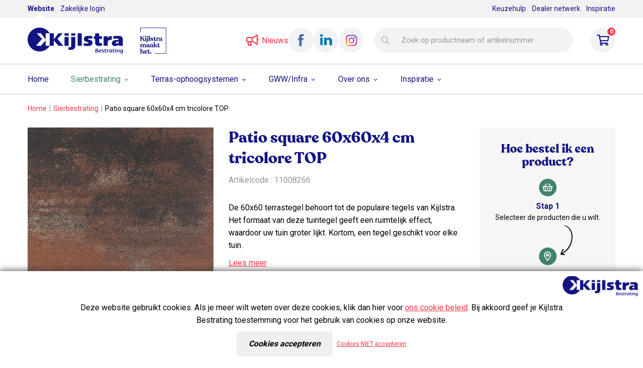

--- FILE ---
content_type: text/html; charset=UTF-8
request_url: https://www.kijlstra-bestrating.nl/patio-square-60x60x4-cm-tricolore-top
body_size: 19709
content:

<!DOCTYPE html>
<html lang="NL">

<head>
    <title>Patio square 60x60x4 cm tricolore TOP | Kijlstra Bestrating</title>
    <base href="https://www.kijlstra-bestrating.nl/"/>

    <link rel="shortcut icon" href="https://www.kijlstra-bestrating.nl/bestanden/favicon.ico" />
<link rel="apple-touch-icon" sizes="96x96" href="https://www.kijlstra-bestrating.nl/lcms2/RESIZE/w96-h96-q94/bestanden/kijlstra_maakt_het.png?1618390850" />
<link rel="apple-touch-icon" sizes="180x180" href="https://www.kijlstra-bestrating.nl/lcms2/RESIZE/w180-h180-q94/bestanden/kijlstra_maakt_het.png?1618390850" />
<link rel="apple-touch-icon" sizes="192x192" href="https://www.kijlstra-bestrating.nl/lcms2/RESIZE/w192-h192-q94/bestanden/kijlstra_maakt_het.png?1618390850" />
<link rel="icon" sizes="16x16" type="image/png" href="https://www.kijlstra-bestrating.nl/lcms2/RESIZE/w16-h16-q94/bestanden/kijlstra_maakt_het.png?1618390850" />
<link rel="icon" sizes="32x32" type="image/png" href="https://www.kijlstra-bestrating.nl/lcms2/RESIZE/w32-h32-q94/bestanden/kijlstra_maakt_het.png?1618390850" />
<link rel="icon" sizes="96x96" type="image/png" href="https://www.kijlstra-bestrating.nl/lcms2/RESIZE/w96-h96-q94/bestanden/kijlstra_maakt_het.png?1618390850" />
<link rel="icon" sizes="128x128" type="image/png" href="https://www.kijlstra-bestrating.nl/lcms2/RESIZE/w128-h128-q94/bestanden/kijlstra_maakt_het.png?1618390850" />
<link rel="icon" sizes="196x196" type="image/png" href="https://www.kijlstra-bestrating.nl/lcms2/RESIZE/w196-h196-q94/bestanden/kijlstra_maakt_het.png?1618390850" />
<meta name="application-name" content="Kijlstra Bestrating" />
<meta name="msapplication-TileColor" content="#FFFFFF" />
<meta name="msapplication-TileImage" content="https://www.kijlstra-bestrating.nl/lcms2/RESIZE/w144-h144-q94/bestanden/kijlstra_maakt_het.png?1618390850" />
<meta name="msapplication-square70x70logo" content="https://www.kijlstra-bestrating.nl/lcms2/RESIZE/w70-h70-q94/bestanden/kijlstra_maakt_het.png?1618390850" />
<meta name="msapplication-square150x150logo" content="https://www.kijlstra-bestrating.nl/lcms2/RESIZE/w150-h150-q94/bestanden/kijlstra_maakt_het.png?1618390850" />
<meta name="msapplication-wide310x150logo" content="https://www.kijlstra-bestrating.nl/lcms2/RESIZE/w310-h150-c150x310-q94/bestanden/kijlstra_maakt_het.png?1618390850" />
<meta name="msapplication-square310x310logo" content="https://www.kijlstra-bestrating.nl/lcms2/RESIZE/w310-h310-q94/bestanden/kijlstra_maakt_het.png?1618390850" />

    <script src="https://code.jquery.com/jquery-3.5.1.min.js" integrity="sha256-9/aliU8dGd2tb6OSsuzixeV4y/faTqgFtohetphbbj0=" crossorigin="anonymous"></script>
    <script>window.jQuery || document.write('<script src="templates/main/shopabsoluut/js/jquery-3.5.1.min.js"><\/script>')</script>

    <link rel="preconnect" href="https://fonts.googleapis.com">
<link rel="preconnect" href="https://fonts.gstatic.com" crossorigin>
<link rel="preload" href="https://fonts.googleapis.com/css2?family=Roboto:wght@300;400;500;700&display=swap" as="style" onload="this.onload=null;this.rel='stylesheet';">
        <meta http-equiv="X-UA-Compatible" content="IE=edge" />
        
                    <meta name="viewport" content="width=device-width, initial-scale=1.0" />
        
        <meta http-equiv="Content-Type" content="text/html; charset=utf-8"/>
        <meta http-equiv="content-language" content="NL"/>
        <meta name="title" content="Patio square 60x60x4 cm tricolore TOP"/>
        <meta name="description" content="We leveren een zeer breed assortiment: tegels, getrommelde en strakke stenen, betonklinkers, keigrasstenen, muurblokken en traptreden in alle denkbare kleuren en formaten. Om het geheel compleet te maken, bent u ook voor afwateringsgoten, zand, grind en invoegsplit bij ons aan het juiste adres." lang="NL"/>
                            <meta name="theme-color" content="#ffffff" />
            <meta name="apple-mobile-web-app-status-bar" content="#ffffff" />
                         <meta name="rating" content="general"/>
        <meta name="copyright" content="Copyright 2026. Alle Rechten Voorbehouden."/>
        <meta name="author" content="Kijlstra Bestrating - www.kijlstra-bestrating.nl">
        <link rel="author" href="humans.txt">
        <meta name="generator" content="LCMS V2"/>


                    <link rel="canonical" href="https://www.kijlstra-bestrating.nl/patio-square-60x60x4-cm-tricolore-top"/>
        
        
                      <!-- Facebook, LinkedIn -->
            <meta property="og:type" content="webshop.article" />
            <meta property="og:title" content="Patio square 60x60x4 cm tricolore TOP" />
                        <meta property="og:url" content="https://www.kijlstra-bestrating.nl/patio-square-60x60x4-cm-tricolore-top" />
                            <meta property="og:image"  itemprop="image" content="https://www.kijlstra-bestrating.nl/lcms2/RESIZE/w534-h280-c279x280-q94/bestanden/cache/store/kijlstra/20758/Patio_square_60x60x4_cm_tricolore_TOP.jpg?1658324046" />
                        <!-- Twitter -->
            <meta name="twitter:card" content="summary" />
            <meta name="twitter:title" content="Patio square 60x60x4 cm tricolore TOP" />
                        <meta name="twitter:site" content="https://www.kijlstra-bestrating.nl/patio-square-60x60x4-cm-tricolore-top" />
                            <meta name="twitter:image:src" content="https://www.kijlstra-bestrating.nl/lcms2/RESIZE/w534-h280-c279x280-q94/bestanden/cache/store/kijlstra/20758/Patio_square_60x60x4_cm_tricolore_TOP.jpg?1658324046&1658324046=" />
            <link rel="preload" as="style" href="bestanden/cache/client/files/css.9636148c8a79424e3db86abaa37afa4f.css"  />
<link rel="stylesheet" href="bestanden/cache/client/files/css.9636148c8a79424e3db86abaa37afa4f.css" type="text/css" media="screen" >

<style>/*! Generated by Font Squirrel (https://www.fontsquirrel.com) on January 15, 2021 */
@font-face {
    font-family: 'helveticaneuebold';
    src: url('templates/main/shopabsoluut/css/fonts/helvetica_neu_bold-webfont.woff2') format('woff2'),
         url('templates/main/shopabsoluut/css/fonts/helvetica_neu_bold-webfont.woff') format('woff');
    font-weight: normal;
    font-style: normal;
}

@font-face {
    font-family: 'helveticaneuelight';
    src: url('templates/main/shopabsoluut/css/fonts/helveticaneue_light-webfont.woff2') format('woff2'),
         url('templates/main/shopabsoluut/css/fonts/helveticaneue_light-webfont.woff') format('woff');
    font-weight: normal;
    font-style: normal;
}

@font-face {
    font-family: 'helveticaneuemedium';
    src: url('templates/main/shopabsoluut/css/fonts/helveticaneue_medium-webfont.woff2') format('woff2'),
         url('templates/main/shopabsoluut/css/fonts/helveticaneue_medium-webfont.woff') format('woff');
    font-weight: normal;
    font-style: normal;
}

@font-face {
    font-family: 'helveticaneueregular';
    src: url('templates/main/shopabsoluut/css/fonts/helveticaneue-webfont.woff2') format('woff2'),
         url('templates/main/shopabsoluut/css/fonts/helveticaneue-webfont.woff') format('woff');
    font-weight: normal;
    font-style: normal;
}

@font-face {
    font-family: 'recoletabold';
    src: url('templates/main/shopabsoluut/css/fonts/recoleta-bold-webfont.woff2') format('woff2'),
         url('templates/main/shopabsoluut/css/fonts/recoleta-bold-webfont.woff') format('woff');
    font-weight: normal;
    font-style: normal;
}

@font-face {
    font-family: 'recoletalight';
    src: url('templates/main/shopabsoluut/css/fonts/recoleta-light-webfont.woff2') format('woff2'),
         url('templates/main/shopabsoluut/css/fonts/recoleta-light-webfont.woff') format('woff');
    font-weight: normal;
    font-style: normal;
}

@font-face {
    font-family: 'recoletamedium';
    src: url('templates/main/shopabsoluut/css/fonts/recoleta-medium-webfont.woff2') format('woff2'),
         url('templates/main/shopabsoluut/css/fonts/recoleta-medium-webfont.woff') format('woff');
    font-weight: normal;
    font-style: normal;
}

@font-face {
    font-family: 'recoletaregular';
    src: url('templates/main/shopabsoluut/css/fonts/recoleta-regular-webfont.woff2') format('woff2'),
         url('templates/main/shopabsoluut/css/fonts/recoleta-regular-webfont.woff') format('woff');
    font-weight: normal;
    font-style: normal;
}.header__top-extra{min-height: 35px;line-height: 35px;font-size: 14px;color: #131482;background-color: #f2f2f2;overflow: hidden}.header__top-extra a{color: #131482;text-decoration: none}.header__top-extra a:hover,.header__top-extra a:focus{color: #131482;font-weight: 700}.header__top-extra strong,.header__top-extra a:hover{position: relative}.header__top-extra strong:after,.header__top-extra a:hover:after{content: '';position: absolute;bottom: -15px;left: calc(50% - 8px);width: 12px;height: 12px;background-color: #ffffff;transform: rotate(45deg)}.header{position: relative;min-height: 153px}.header .header__top{background-color: #fff;padding: 20px 0}.header .header__top .header-flex{display: flex;align-content: center;justify-content: space-between}.header .header__top .header-flex .header__grow{flex-grow: 1}.header .header__top .header-flex .header__grow > div{display: inline-block}.header .header__bottom{background-color: #fff;border-top: 1px solid #c8c8c8;border-bottom: 1px solid #c8c8c8}.header .header__bottom > .container > div{display: flex}@media (min-width: 992px) and (max-width: 1199px){.header .is-sticky .header__bottom > .container{width: 100% !important}}.header--mobile{min-height: 97px;border-bottom: 1px solid #c8c8c8}@media (min-width: 992px){.header--mobile{display: none}}.header--mobile .header-inner{padding: 20px 0 12px;background-color: #fff}.header--mobile .is-sticky .header-inner{padding: 10px 0}.header--mobile .container{display: flex}.header--mobile .container > div:first-child{flex-grow: 1}.header--mobile .company-logo{margin-right: 10px}.header--mobile .company-logo img{max-width: 170px;max-height: 50px}.header--mobile .header__bottom{border-bottom: 0 !important}/*# sourceMappingURL=https://www.kijlstra-bestrating.nl/bestanden/cache/client/files/header.less.0f3d83.map */.footer h1,.footer h2,.footer h3,.footer h4,.footer h5,.footer h6{color: #fff}.footer a{color: rgba(255,255,255,0.7);text-decoration: none}.footer a:hover,.footer a:focus{color: #fff}.footer .footer__top{background-color: #131482;color: rgba(255,255,255,0.7);font-size: 14px;font-weight: 400;line-height: 24px;padding: 50px 0 55px}@media (max-width: 991px){.footer .footer__top{padding: 30px 0}}.footer__top-extra{margin-top: 20px}.footer__top-extra .extra-left{margin-bottom: 30px}@media (min-width: 768px){.footer__top-extra .extra-left{margin-bottom: 0}}.footer__top-extra .extra-left .btn{margin-top: 10px;width: 100%}@media (min-width: 768px){.footer__top-extra .extra-left .btn{width: auto}}.footer__top-image figure:before{content: "";display: block;position: absolute;top: 0;bottom: 0;left: 0;right: 0;background: -moz-linear-gradient(to bottom, #fff 0%, #fff 0%, rgba(255,255,255,0.33) 35%, rgba(255,255,255,0) 60%);background: -webkit-linear-gradient(to bottom, #fff 0%, #fff 0%, rgba(255,255,255,0.33) 35%, rgba(255,255,255,0) 60%);background: linear-gradient(to bottom, #fff 0%, #fff 0%, rgba(255,255,255,0.33) 35%, rgba(255,255,255,0) 60%)}@media (max-width: 991px){.footer-block{margin-bottom: 30px}}.footer-creator{background-color: #131482;font-size: 11px;font-weight: 300;line-height: 17px;text-align: center;color: #ffffff}/*# sourceMappingURL=https://www.kijlstra-bestrating.nl/bestanden/cache/client/files/footer.less.755f52.map */</style><script type="application/javascript">var pluginCss = {"tiny-slider":[{"path":"bestanden/cache/client/files/css.c00658e11dd1b6c6e9db034537700032.css","media":"screen"}]};</script><script>
    window.dataLayer = window.dataLayer || [];
    function gtag() { dataLayer.push(arguments); }
    gtag('set', 'url_passthrough', true);
    gtag('consent', 'default', {
    "security_storage": "granted",
    "functionality_storage": "granted",
    "personalization_storage": "denied",
    "analytics_storage": "denied",
    "ad_storage": "denied",
    "ad_user_data": "denied",
    "ad_personalization": "denied"
});


</script><!-- Global site tag (gtag.js) -->
<script async src="https://www.googletagmanager.com/gtag/js?id=G-FNQ05VBGY1"></script>
<script>
    gtag('js', new Date());
    
    gtag('config', 'G-FNQ05VBGY1', {"anonymize_ip":true});
    
</script><script>
    
    
</script>

</head>
<body class="">


<main class="page-wrapper">

    <!--header-->
<header>

    <div class="header__top-extra">
        <div class="container">
            <div class="row">
                <div class="col-xs-12 col-sm-6">
                    

<div id="" class="content-block content-block--default ">
    <strong>Website</strong>&nbsp; &nbsp; <a href="https://bestelportaal.kijlstra-bestrating.nl">Zakelijke login</a></div>                </div>
                <div class="col-xs-12 col-sm-6 visible-sm visible-md visible-lg text-right" style="display: none;">
                    

<div id="" class="content-block content-block--default ">
    <a href="https://www.kijlstra-bestrating.nl/keuzehulp">Keuzehulp</a>&nbsp; &nbsp; <a href="https://www.kijlstra-bestrating.nl/dealer-locator">Dealer netwerk</a>&nbsp; &nbsp; <a href="https://www.kijlstra-bestrating.nl/inspiratie">Inspiratie</a></div>                </div>
            </div>
        </div>
    </div>

    <div class="header visible-md visible-lg" style="display: none;">
        <div class="header__top">
            <div class="container header-flex">
               <div class="header__grow">
                   <div data-swap-mobile-source="logo" data-order="1">
                       <div class="company-logo "><a href="https://www.kijlstra-bestrating.nl" title="Kijlstra Bestrating"><img src="https://www.kijlstra-bestrating.nl/bestanden/kijlstra-logo.png?1610639620" class="img-responsive" alt="Kijlstra Bestrating" fetchpriority="high" width="190" height="52" /></a></div>                   </div>
                   


    <div id="" class="image-block-header ">

        <img src="https://www.kijlstra-bestrating.nl/lcms2/RESIZE/w1920-h1200-q90/bestanden/afbeeldingen/129/kijlstra_maakt_het.png?1615375822" class="img-responsive" width="52" height="52" srcset="https://www.kijlstra-bestrating.nl/lcms2/RESIZE/w1920-h1200-q90/bestanden/afbeeldingen/129/kijlstra_maakt_het.png?1615375822 52w" sizes="1920px" alt="kijlstra maakt het" loading="lazy" />
    </div>

               </div>
                <div data-swap-mobile-source="overlay" data-order="3">
                    

    <div id="" class="social-icons social-icons--header ">

                    
            <a class="social social--nieuws social--text " href="https://www.kijlstra-bestrating.nl/nieuws"  title="Nieuws">
                                    <i class="far fa-bullhorn" style="color: #f23545;"></i>
                
                                   <div class="social__text" style="color: #f23545;">Nieuws</div>
                            </a>



                    
            <a class="social social--facebook  social--svg" href="https://www.facebook.com/KijlstraBestrating" target="_blank" title="Facebook">
                                    <?xml version="1.0" encoding="utf-8"?>
<!-- Generator: Adobe Illustrator 22.0.0, SVG Export Plug-In . SVG Version: 6.00 Build 0)  -->
<!DOCTYPE svg PUBLIC "-//W3C//DTD SVG 1.1//EN" "http://www.w3.org/Graphics/SVG/1.1/DTD/svg11.dtd">
<svg version="1.1" id="Layer_1" xmlns="http://www.w3.org/2000/svg" xmlns:xlink="http://www.w3.org/1999/xlink" x="0px" y="0px"
	 viewBox="0 0 34 34" style="enable-background:new 0 0 34 34;" xml:space="preserve">
<style type="text/css">
	.st0{fill:#547BBC;}
</style>
<path class="st0" d="M0,0v34h34V0H0z M20.8,14.1l-0.2,2.5H18v8.8h-3.3v-8.8h-1.8v-2.5h1.8v-1.7c0-0.8,0-1.9,0.6-2.6
	C15.8,9,16.6,8.5,18,8.5c2.2,0,3.2,0.3,3.2,0.3l-0.4,2.6c0,0-0.7-0.2-1.4-0.2c-0.7,0-1.3,0.2-1.3,0.9v2H20.8z"/>
</svg>
                
                            </a>



                    
            <a class="social social--linked-in  social--svg" href="https://nl.linkedin.com/company/kijlstra-bestrating" target="_blank" title="Linked-In">
                                    <?xml version="1.0" encoding="utf-8"?>
<!-- Generator: Adobe Illustrator 22.0.0, SVG Export Plug-In . SVG Version: 6.00 Build 0)  -->
<!DOCTYPE svg PUBLIC "-//W3C//DTD SVG 1.1//EN" "http://www.w3.org/Graphics/SVG/1.1/DTD/svg11.dtd">
<svg version="1.1" id="Layer_1" xmlns="http://www.w3.org/2000/svg" xmlns:xlink="http://www.w3.org/1999/xlink" x="0px" y="0px"
	 viewBox="0 0 34 34" style="enable-background:new 0 0 34 34;" xml:space="preserve">
<style type="text/css">
	.st0{fill:#1384C7;}
</style>
<path class="st0" d="M0,0v34h34V0H0z M12.2,24.1H8.9V13.5h3.3V24.1z M10.5,12.2L10.5,12.2c-1.2,0-2-0.8-2-1.8c0-1,0.8-1.8,2-1.8
	c1.2,0,2,0.8,2,1.8C12.5,11.4,11.7,12.2,10.5,12.2z M25.5,24.1h-3.8v-5.5c0-1.4-0.6-2.4-1.9-2.4c-1,0-1.5,0.7-1.8,1.3
	C18,17.7,18,18.1,18,18.4v5.7h-3.7c0,0,0-9.7,0-10.6H18v1.7c0.2-0.7,1.4-1.8,3.3-1.8c2.4,0,4.2,1.5,4.2,4.8V24.1z"/>
</svg>
                
                            </a>



                    
            <a class="social social--instagram  " href="https://www.instagram.com/kijlstrabestrating/" target="_blank" title="Instagram">
                                    <img src="https://www.kijlstra-bestrating.nl/lcms2/RESIZE/w1920-h1080-q94/bestanden/artikelen/2/10_instagram-header.png?1615375222" class="img-responsive" width="23" height="23" srcset="https://www.kijlstra-bestrating.nl/lcms2/RESIZE/w1920-h1080-q94/bestanden/artikelen/2/10_instagram-header.png?1615375222 23w" sizes="1920px" alt="instagram header" loading="lazy" />                
                            </a>



        
    </div>

                </div>
                <div class="js-sticky-src-search" data-swap-mobile-source="search" data-order="1" style="flex-grow: 1;">
                    
    <div id="" class="webshop-search "  >
        <div class="js-store-search" data-blockid="60" data-min-input="3">

            <form class="webshop-search__form" action="zoekresultaten" method="get" autocomplete="off" data-search="Zoek">
                <input class="js-search-input"
                       type="text" title="Zoek op productnaam of artikelnummer"
                       value=""
                       name="textsearch"
                       placeholder="Zoek op productnaam of artikelnummer"/>
                <button type="submit" title="Zoek op productnaam of artikelnummer">
                    <i class="far fa-search"></i>
                </button>

                <div class="webshop-search__loading js-search-loading">
                    <i class="far fa-spinner-third fa-spin"></i>
                </div>
            </form>

            <div class="search-results js-search-results">
                
        <div class="search-result">
            <span class="search-result__label">
                                    Zoek met minimaal 3 karakters                            </span>
                    </div>

        
                    </div>
        </div>

    </div>
    
<script type="application/ld+json">
    {
        "@context": "https://schema.org",
        "@type": "WebSite",
        "url": "https://www.kijlstra-bestrating.nl",
        "potentialAction": {
            "@type": "SearchAction",
            "target": "zoekresultaten?textsearch={textsearch}",
            "query-input": "required name=textsearch"
        }
    }
</script>
                </div>
                <div class="js-sticky-src-cart" data-swap-mobile-source="cart" data-order="1">
                    
<div id="" class="minicart js-cart " data-type="all" data-block-id="62">

    <div class="minicart__icon">
        <a href="winkelwagen" title="Winkelwagen">
            <i class="far fa-shopping-cart"></i>
            <span class="minicart__amount">0</span>
        </a>
    </div>

    <div class="webshop-minicart__articles js-cart-articles">

        
            <ul>
                <li>
                    Uw winkelwagen is leeg                </li>
            </ul>

            
        <table class="minicart__bottom">
            <tr>
                <td>
                    <a class="minicart__link" href="winkelwagen" title="Winkelmandje wijzigen">
                        Winkelmandje wijzigen                    </a>
                </td>
                <td>
                                            <form method="post" action="besteltraject">
                            <button type="submit" name="update_winkelwagen_offerte" value="" class="minicart__btn"
                                    title="Aanvraag verzenden">
                                Aanvraag verzenden                            </button>
                        </form>
                                    </td>
            </tr>
        </table>

    </div>
</div>                </div>
            </div>
        </div>

        <div class="js-sticky-header">
            <div class="header__bottom">
                <div class="container">
                    <div class="js-sticky-target" data-swap-mobile-source="overlay" data-order="2">
                        

<div class="menu-horizontal js-hamburger-target ">
    <div class="menu-wrapper">
        <nav class="menu-wrapper__inner">

            <ul class="main-nav"><li class="eerste first" ><a href="" title="Kijlstra Bestrating">Home</a></li><li class="isparent is-parent active actief is-active" ><a href="sierbestrating" title="Sierbestrating">Sierbestrating</a><ul class="submenublock"><li class="eerste first">
<div class="store-menu">
    <div class="container">
        <div class="store-menu__groups js-menu-group" data-img-default="">
            <div class="row">
                                                    <div class="col-md-3 col-xs-12">
                        <a class="group-main-title" href="sierbestrating/tegels" data-img-hover="https://www.kijlstra-bestrating.nl/lcms2/RESIZE/w370-h300-q94/bestanden/sfeer/11002530_STR5720306_1.jpg?1620136992">
                            <h6>Tegels</h6>
                        </a>
                        <ul>
                                                                                        <li class="">
                                    <a href="sierbestrating/tegels/budget-tegels" title="Budget tegels"
                                       data-img-hover="https://www.kijlstra-bestrating.nl/lcms2/RESIZE/w370-h300-q94/bestanden/sfeer/11002520_STR05203005_2.jpg?1671797737"
                                    >Budget tegels</a>
                                </li>
                                                            <li class="">
                                    <a href="sierbestrating/tegels/20x30-tegels" title="20x30 tegels"
                                       data-img-hover="https://www.kijlstra-bestrating.nl/lcms2/RESIZE/w370-h300-q94/bestanden/sfeer/11007276_H2OSQ550630COM_2.jpg?1620135806"
                                    >20x30 tegels</a>
                                </li>
                                                            <li class="">
                                    <a href="sierbestrating/tegels/40x60-tegels" title="40x60 tegels"
                                       data-img-hover="https://www.kijlstra-bestrating.nl/lcms2/RESIZE/w370-h300-q94/bestanden/sfeer/11002666_TEG0140605_2.jpg?1652776092"
                                    >40x60 tegels</a>
                                </li>
                                                            <li class="">
                                    <a href="sierbestrating/tegels/40x80-tegels" title="40x80 tegels"
                                       data-img-hover="https://www.kijlstra-bestrating.nl/lcms2/RESIZE/w370-h300-q94/bestanden/sfeer/11007660_H2OSQ640580COM_3.jpg?1671797338"
                                    >40x80 tegels</a>
                                </li>
                                                            <li class="">
                                    <a href="sierbestrating/tegels/50x50-tegels" title="50x50 tegels"
                                       data-img-hover="https://www.kijlstra-bestrating.nl/lcms2/RESIZE/w370-h300-q94/bestanden/sfeer/11002678_TEG0350505_2.jpg?1636461656"
                                    >50x50 tegels</a>
                                </li>
                                                            <li class="">
                                    <a href="sierbestrating/tegels/60x30-tegels" title="60x30 tegels"
                                       data-img-hover="https://www.kijlstra-bestrating.nl/lcms2/RESIZE/w370-h300-q94/bestanden/sfeer/11007657_H2OSQ640563COM_2.jpg?1671797525"
                                    >60x30 tegels</a>
                                </li>
                                                            <li class="">
                                    <a href="sierbestrating/tegels/60x60-tegels" title="60x60 tegels"
                                       data-img-hover="https://www.kijlstra-bestrating.nl/lcms2/RESIZE/w370-h300-q94/bestanden/sfeer/11007287_DESSQ430460_2.jpg?1671797644"
                                    >60x60 tegels</a>
                                </li>
                                                            <li class="">
                                    <a href="sierbestrating/tegels/90x90-tegels" title="90x90 tegels"
                                       data-img-hover="https://www.kijlstra-bestrating.nl/lcms2/RESIZE/w370-h300-q94/bestanden/sfeer/11001811_PATSQ680690COT_2.jpg?1671797833"
                                    >90x90 tegels</a>
                                </li>
                                                            <li class="">
                                    <a href="sierbestrating/tegels/banenverband" title="Banenverband"
                                       data-img-hover="https://www.kijlstra-bestrating.nl/lcms2/RESIZE/w370-h300-q94/bestanden/sfeer/11001821_PATSTR6807EXCLU_1.jpg?1620136028"
                                    >Banenverband</a>
                                </li>
                                                            <li class="">
                                    <a href="sierbestrating/tegels/solidsquare-keramisch" title="SolidSquare Keramisch"
                                       data-img-hover="https://www.kijlstra-bestrating.nl/lcms2/RESIZE/w370-h300-q94/bestanden/sfeer/11008741_SOLID8Z0360_5.jpg?1766148907"
                                    >SolidSquare Keramisch</a>
                                </li>
                                                    </ul>

                                                    <a class="view-all" href="sierbestrating/tegels">
                                bekijk alle tegels                            </a>
                        
                                            </div>

                                                        <div class="col-md-3 col-xs-12">
                        <a class="group-main-title" href="sierbestrating/stenen" data-img-hover="https://www.kijlstra-bestrating.nl/lcms2/RESIZE/w370-h300-q94/bestanden/sfeer/11004348_ATS89BSS06_2(2).jpg?1673515144">
                            <h6>Stenen</h6>
                        </a>
                        <ul>
                                                                                        <li class="">
                                    <a href="sierbestrating/stenen/budget-stenen" title="Budget stenen"
                                       data-img-hover="https://www.kijlstra-bestrating.nl/lcms2/RESIZE/w370-h300-q94/bestanden/sfeer/11007607_STR8F203006_5.jpg?1673513934"
                                    >Budget stenen</a>
                                </li>
                                                            <li class="">
                                    <a href="sierbestrating/stenen/waalformaat-20x5" title="Waalformaat (20x5)"
                                       data-img-hover="https://www.kijlstra-bestrating.nl/lcms2/RESIZE/w370-h300-q94/bestanden/sfeer/11007271_ATW8F200507_3.jpg?1644575368"
                                    >Waalformaat (20x5)</a>
                                </li>
                                                            <li class="">
                                    <a href="sierbestrating/stenen/dikformaat-21x7" title="Dikformaat (21x7)"
                                       data-img-hover="https://www.kijlstra-bestrating.nl/lcms2/RESIZE/w370-h300-q94/bestanden/sfeer/11004283_ATD79210706_7.jpg?1705412215"
                                    >Dikformaat (21x7)</a>
                                </li>
                                                            <li class="">
                                    <a href="sierbestrating/stenen/dikformaat-xl" title="Dikformaat XL (28x7)"
                                       data-img-hover="https://www.kijlstra-bestrating.nl/lcms2/RESIZE/w370-h300-q94/bestanden/sfeer/11008003_BDFXL6408_2.jpg?1766149003"
                                    >Dikformaat XL (28x7)</a>
                                </li>
                                                            <li class="">
                                    <a href="sierbestrating/stenen/klinkerformaat" title="Klinkerformaat (21x10,5)"
                                       data-img-hover="https://www.kijlstra-bestrating.nl/lcms2/RESIZE/w370-h300-q94/bestanden/sfeer/11000989_BSS0406_4.jpg?1644582959"
                                    >Klinkerformaat (21x10,5)</a>
                                </li>
                                                            <li class="">
                                    <a href="sierbestrating/stenen/dubbelklinker-21x21" title="Dubbelklinker (21x21)"
                                       data-img-hover=""
                                    >Dubbelklinker (21x21)</a>
                                </li>
                                                            <li class="">
                                    <a href="sierbestrating/stenen/longstone-315x105" title="Longstone (31,5x10,5)"
                                       data-img-hover="https://www.kijlstra-bestrating.nl/lcms2/RESIZE/w370-h300-q94/bestanden/sfeer/11001611_LONG5507310.jpg?1620136227"
                                    >Longstone (31,5x10,5)</a>
                                </li>
                                                            <li class="">
                                    <a href="sierbestrating/stenen/h-verbandsteen" title="H-verbandsteen"
                                       data-img-hover="https://www.kijlstra-bestrating.nl/lcms2/RESIZE/w370-h300-q94/bestanden/sfeer/11001421_HVK0308GP_2.jpg?1626434329"
                                    >H-verbandsteen</a>
                                </li>
                                                            <li class="">
                                    <a href="sierbestrating/stenen/20x30-stenen" title="20x30 stenen"
                                       data-img-hover="https://www.kijlstra-bestrating.nl/lcms2/RESIZE/w370-h300-q94/bestanden/sfeer/11002530_STR5720306_2.jpg?1620137944"
                                    >20x30 stenen</a>
                                </li>
                                                            <li class="">
                                    <a href="sierbestrating/stenen/21x14-stenen" title="21x14 stenen"
                                       data-img-hover="https://www.kijlstra-bestrating.nl/lcms2/RESIZE/w370-h300-q94/bestanden/sfeer/11004339_ATR7921147_5.jpg?1705412458"
                                    >21x14 stenen</a>
                                </li>
                                                            <li class="">
                                    <a href="sierbestrating/stenen/keigrassteen" title="Keigrassteen&nbsp;WaterWijs&reg;"
                                       data-img-hover="https://www.kijlstra-bestrating.nl/lcms2/RESIZE/w370-h300-q94/bestanden/sfeer/11001559_KEI01454510_2.JPG?1620137860"
                                    >Keigrassteen&nbsp;WaterWijs&reg;</a>
                                </li>
                                                    </ul>

                                                    <a class="view-all" href="sierbestrating/stenen">
                                bekijk alle stenen                            </a>
                        
                                            </div>

                                                        <div class="col-md-3 col-xs-12">
                        <a class="group-main-title" href="sierbestrating/toebehoren" data-img-hover="https://www.kijlstra-bestrating.nl/lcms2/RESIZE/w370-h300-q94/bestanden/sfeer/11003824_SPLITXL64ONG_4.jpg?1673524053">
                            <h6>Toebehoren</h6>
                        </a>
                        <ul>
                                                                                        <li class="">
                                    <a href="sierbestrating/toebehoren/u-elementen" title="U-elementen"
                                       data-img-hover="https://www.kijlstra-bestrating.nl/lcms2/RESIZE/w370-h300-q94/bestanden/sfeer/11002834_UEL03405050_3.jpg?1736255058"
                                    >U-elementen</a>
                                </li>
                                                            <li class="">
                                    <a href="sierbestrating/toebehoren/stapelblokken" title="Stapelblokken"
                                       data-img-hover="https://www.kijlstra-bestrating.nl/lcms2/RESIZE/w370-h300-q94/bestanden/sfeer/11003820_SPLITXL03ONG.jpg?1620136429"
                                    >Stapelblokken</a>
                                </li>
                                                            <li class="">
                                    <a href="sierbestrating/toebehoren/traptreden" title="Traptreden"
                                       data-img-hover="https://www.kijlstra-bestrating.nl/lcms2/RESIZE/w370-h300-q94/bestanden/sfeer/11004994_TRA031003515IND_2.jpg?1673525319"
                                    >Traptreden</a>
                                </li>
                                                            <li class="">
                                    <a href="sierbestrating/toebehoren/bielzen" title="Bielzen"
                                       data-img-hover="https://www.kijlstra-bestrating.nl/lcms2/RESIZE/w370-h300-q94/bestanden/sfeer/11000140_BET032011120VE_2.jpg?1736255113"
                                    >Bielzen</a>
                                </li>
                                                            <li class="">
                                    <a href="sierbestrating/toebehoren/opsluitbanden" title="Opsluitbanden"
                                       data-img-hover="https://www.kijlstra-bestrating.nl/lcms2/RESIZE/w370-h300-q94/bestanden/sfeer/11000127_BET030620.jpg?1620136491"
                                    >Opsluitbanden</a>
                                </li>
                                                            <li class="">
                                    <a href="sierbestrating/toebehoren/gravolite-grind.-invoegsplit-en-zand" title="Gravolite grind, (invoeg)split en zand"
                                       data-img-hover="https://www.kijlstra-bestrating.nl/lcms2/RESIZE/w370-h300-q94/bestanden/sfeer/11003806_ZKYELLOW1116_2.jpg?1766149423"
                                    >Gravolite grind, (invoeg)split en zand</a>
                                </li>
                                                            <li class="">
                                    <a href="sierbestrating/toebehoren/ecoborder-en-grindmatten" title="Ecoborder&reg; en Grindmatten"
                                       data-img-hover="https://www.kijlstra-bestrating.nl/lcms2/RESIZE/w370-h300-q94/bestanden/sfeer/11008587_ECOBFLGR1590427_2.jpg?1727346899"
                                    >Ecoborder&reg; en Grindmatten</a>
                                </li>
                                                    </ul>

                                                    <a class="view-all" href="sierbestrating/toebehoren">
                                bekijk alle toebehoren                            </a>
                        
                                            </div>

                                                        <div class="col-md-3 col-xs-12">
                        <a class="group-main-title"  data-img-hover="https://www.kijlstra-bestrating.nl/lcms2/RESIZE/w370-h300-q94/bestanden/sfeer/11007668_NATLONG0307310_3.jpg?1673514981">
                            <h6>Onze productlijnen</h6>
                        </a>
                        <ul>
                                                                                        <li class="">
                                    <a href="sierbestrating/onze-productlijnen/solidsquare-keramisch" title="SolidSquare Keramisch"
                                       data-img-hover="https://www.kijlstra-bestrating.nl/lcms2/RESIZE/w370-h300-q94/bestanden/sfeer/11008740_SOLID8Y0360_3.jpg?1766149103"
                                    >SolidSquare Keramisch</a>
                                </li>
                                                            <li class="">
                                    <a href="sierbestrating/onze-productlijnen/patio-top-producten" title="Patio (TOP) producten"
                                       data-img-hover="https://www.kijlstra-bestrating.nl/lcms2/RESIZE/w370-h300-q94/bestanden/sfeer/11007668_PATLONG0307310TOP_9.jpg?1766149229"
                                    >Patio (TOP) producten</a>
                                </li>
                                                            <li class="">
                                    <a href="sierbestrating/onze-productlijnen/h2o-comfort-producten" title="H2O comfort producten"
                                       data-img-hover="https://www.kijlstra-bestrating.nl/lcms2/RESIZE/w370-h300-q94/bestanden/sfeer/11007288_H2OSQ8G0460COM_5.jpg?1707225377"
                                    >H2O comfort producten</a>
                                </li>
                                                            <li class="">
                                    <a href="sierbestrating/onze-productlijnen/design-producten" title="Design producten"
                                       data-img-hover="https://www.kijlstra-bestrating.nl/lcms2/RESIZE/w370-h300-q94/bestanden/sfeer/11004879_DESBR6806GLAD_4.jpg?1707225185"
                                    >Design producten</a>
                                </li>
                                                            <li class="">
                                    <a href="sierbestrating/onze-productlijnen/stonique-trommelstenen" title="Stonique&reg; trommelstenen"
                                       data-img-hover="https://www.kijlstra-bestrating.nl/lcms2/RESIZE/w370-h300-q94/bestanden/sfeer/11002729_ATW89200507_6.jpg?1705412559"
                                    >Stonique&reg; trommelstenen</a>
                                </li>
                                                            <li class="link-sustainable">
                                    <a href="sierbestrating/onze-productlijnen/waterwijs" title="WaterWijs&reg;"
                                       data-img-hover="https://www.kijlstra-bestrating.nl/lcms2/RESIZE/w370-h300-q94/bestanden/sfeer/11008768_LONG5507310WP_2.png?1766149167"
                                    >WaterWijs&reg;</a>
                                </li>
                                                    </ul>

                        
                                                    <div class="js-menu-image visible-md visible-lg" style="display:none;">
                                <figure class="store-menu__group-image">
                                    <img class="img-responsive"  alt="">
                                </figure>
                            </div>
                                            </div>

                                                </div>
        </div>
    </div>
</div><ul><li class="eerste first" ><a href="sierbestrating/tegels" title="Tegels">Tegels</a></li><li ><a href="sierbestrating/stenen" title="Stenen">Stenen</a></li><li ><a href="sierbestrating/toebehoren" title="Toebehoren">Toebehoren</a></li><li class="laatste last no-link" ><a href="sierbestrating/onze-productlijnen" title="Onze productlijnen">Onze productlijnen</a></li></ul></li></ul></li><li class="isparent is-parent" ><a href="terras-ophoogsystemen" title="Terras-ophoogsystemen">Terras-ophoogsystemen</a><ul><li class="eerste first" ><a href="terras-draagsystemen/basic-lijn" title="Basic-lijn">Basic-lijn</a></li><li ><a href="terrasdraagsysteem-en-terrastegels/comfort-lijn" title="Comfort-lijn">Comfort-lijn</a></li><li ><a href="terrasdraagsysteem-en-terrastegels/premium-lijn" title="Premium-lijn">Premium-lijn</a></li><li ><a href="terras-ophoogsystemen/firesol-lijn" title="Firesol-lijn">Firesol-lijn</a></li><li ><a href="terrasdraagsysteem-en-terrastegels/structusol" title="Structusol">Structusol</a></li><li ><a href="terras-ophoogsystemen/deqsol" title="Deqsol">Deqsol</a></li><li ><a href="terras-ophoogsystemen/linup" title="Linup">Linup</a></li><li ><a href="terrasdraagsysteem-en-terrastegels/accessoires" title="Accessoires">Accessoires</a></li><li class="laatste last" ><a href="terras-ophoogsystemen/tegels-voor-daken-en-terrassen" title="Tegels voor daken en terrassen">Tegels voor daken en terrassen</a></li></ul></li><li class="isparent is-parent" ><a href="gwwinfra" title="GWW/Infra">GWW/Infra</a><ul><li class="eerste first" ><a href="gwwinfra/kleuren.-texturen-en-afwerking" title="Kleuren, texturen &amp; afwerking">Kleuren, texturen &amp; afwerking</a></li><li ><a href="gwwinfra/stenen" title="Stenen">Stenen</a></li><li ><a href="gwwinfra/tegels" title="Tegels">Tegels</a></li><li ><a href="gwwinfra/banden" title="Banden">Banden</a></li><li ><a href="gwwinfra/terrein-inrichting" title="Terrein-inrichting">Terrein-inrichting</a></li><li ><a href="gwwinfra/verhardingsplaten" title="Verhardingsplaten">Verhardingsplaten</a></li><li ><a href="gwwinfra/water-doorlatend" title="Water-doorlatend">Water-doorlatend</a></li><li class="laatste last" ><a href="gwwinfra/projecten" title="Projecten">Projecten</a></li></ul></li><li class="isparent is-parent" ><a href="over-ons" title="Over ons">Over ons</a><ul><li class="eerste first" ><a href="over-ons" title="Ons bedrijf">Ons bedrijf</a></li><li ><a href="dealer-locator" title="Dealer netwerk">Dealer netwerk</a></li><li ><a href="vacatures" title="Werken bij ons">Werken bij ons</a></li><li ><a href="certificaten" title="Certificaten">Certificaten</a></li><li class="laatste last" ><a href="contact" title="Contact">Contact</a></li></ul></li><li class="laatste last isparent is-parent" ><a href="inspiratie" title="Inspiratie">Inspiratie</a><ul><li class="eerste first" ><a href="inspiratie/inspiratiefotos" title="Inspiratiefoto&#039;s">Inspiratiefoto&#039;s</a></li><li ><a href="inspiratie/blogs" title="Blogs">Blogs</a></li><li ><a href="https://www.kijlstra-bestrating.nl/brochure" target="1" title="Brochure">Brochure</a></li><li ><a href="inspiratie/nieuwe-producten" title="Nieuwe producten">Nieuwe producten</a></li><li class="laatste last" ><a href="keuzehulp" title="Keuzehulp">Keuzehulp</a></li></ul></li></ul>
        </nav>
    </div>
</div>
                    </div>
                </div>
            </div>
        </div>
    </div>

    <div class="header--mobile">
        <div class="js-sticky-header-mobile">
            <div class="header-inner">
                <div class="container">
                    <div data-swap-mobile-target="logo">
                                            </div>
                    <div data-swap-mobile-target="cart">
                                            </div>
                    
<div id="" class="overlay-block js-overlay-template" style="display: none;">
    <div class="overlay-block__top">
        <div class="container">
            <div class="row helper-no-gutters">
                <div class="col-xs-4">
                    <div class="overlay-block__left js-overlay-back hidden" onclick="">
                        <i class="far fa-arrow-left"></i>
                        <span>Terug</span>
                    </div>
                </div>
                <div class="col-xs-4">
                    <div class="overlay-block__center js-overlay-title">
                        Overlay
                    </div>
                </div>
                <div class="col-xs-4">
                    <div class="overlay-block__right js-overlay-close" onclick="">
                        <span>Sluiten</span>
                        <i class="far fa-times"></i>
                    </div>
                </div>
            </div>
        </div>
    </div>
    <div class="overlay-block__bottom js-overlay-content">

    </div>
</div>
<div class="hamburger-icon js-hamburger">
    <i class="far fa-bars"></i>
</div>                </div>
            </div>
        </div>

        <div class="header__bottom">
            <div data-swap-mobile-target="search" style="min-height: 54px;"></div>
        </div>

        <div class="js-header-overlay" data-swap-mobile-target="overlay">
                    </div>
    </div>

</header>


<!--/header-->
    <section class="main-section">
        <div class="main-overlay"></div>
        <div class="segment segment--default">
    <div class="container"><div class="row"><div class="col-xs-12" id="sectie-1"><section>

<div id="" class="breadcrumbs ">
    <ul><li class="is-homepage"><a title="Kijlstra Bestrating" class="" href="https://www.kijlstra-bestrating.nl"><span>Home</span></a><span class="breadcrumbs__seperator separator">|</span></li><li class=""><a title="Sierbestrating" class="" href="https://www.kijlstra-bestrating.nl/sierbestrating"><span>Sierbestrating</span></a><span class="breadcrumbs__seperator separator">|</span></li><li class=""><a title="Patio square 60x60x4 cm tricolore TOP" class="active is-active" href="https://www.kijlstra-bestrating.nl/patio-square-60x60x4-cm-tricolore-top"><span>Patio square 60x60x4 cm tricolore TOP</span></a></li></ul><script type="application/ld+json">{"@context":"http:\/\/schema.org\/","@type":"BreadcrumbList","itemListElement":[{"@type":"ListItem","position":1,"name":"Home","item":"https:\/\/www.kijlstra-bestrating.nl"},{"@type":"ListItem","position":2,"name":"Sierbestrating","item":"https:\/\/www.kijlstra-bestrating.nl\/sierbestrating"},{"@type":"ListItem","position":3,"name":"Patio square 60x60x4 cm tricolore TOP","item":"https:\/\/www.kijlstra-bestrating.nl\/patio-square-60x60x4-cm-tricolore-top"}]}</script></div>


</section></div></div></div></div>

    <div class="segment segment--detail overflow-hidden">
        <div class="segment-inner padding-bottom-30"><div class="container"><div class="row"><div class="col-sm-4 col-xs-12" id="sectie-1"><section class="left">
    <div id="" class="detail-images detail-images--bottom ">
        <div class="row hidden-sm hidden-xs">


            

            <div class="col-xs-12">
                                            <figure class="detail-images__hero-image is-active" data-index="1" itemprop="image">
                                <a class="fancyzoom" href="https://www.kijlstra-bestrating.nl/lcms2/RESIZE/q94/bestanden/cache/store/kijlstra/20758/Patio_square_60x60x4_cm_tricolore_TOP.jpg?1658324046" title="Patio square 60x60x4 cm tricolore TOP" data-fancybox="gallery" data-options='{"baseClass": "fancybox-white-bg"}'>
                                    <img class="img-responsive" src="https://www.kijlstra-bestrating.nl/lcms2/RESIZE/w370-h9999-q94-bffffff/bestanden/cache/store/kijlstra/20758/Patio_square_60x60x4_cm_tricolore_TOP.jpg?1658324046&1658324046=" alt="Patio square 60x60x4 cm tricolore TOP" data-zoom-image="https://www.kijlstra-bestrating.nl/lcms2/RESIZE/w370-h9999-q94-bffffff/bestanden/cache/store/kijlstra/20758/Patio_square_60x60x4_cm_tricolore_TOP.jpg?1658324046&1658324046="/>

                                                                            <i class="far fa-search fa-fw"></i>
                                    
                                </a>
                            </figure>
                                        </div>

            
<div class="col-xs-12">
    <div class="detail-images__thumbnails">

        
            <ul class="">

                
                        <li class="is-active" data-index="1">
                            <img class="img-responsive" src="https://www.kijlstra-bestrating.nl/lcms2/RESIZE/w70-h9999-q94-bffffff/bestanden/cache/store/kijlstra/20758/Patio_square_60x60x4_cm_tricolore_TOP.jpg?1658324046&1658324046=" alt="Patio square 60x60x4 cm tricolore TOP"/>
                        </li>

                        
                        
            </ul>

        
    </div>
</div>
        </div>


        <div class="row visible-sm visible-xs">
            <div class="col-xs-12">
                <div class="mobile-images slider-wrapper remove-frame">
                    <div class="js-image-slider">

                        
                                <figure class="image-slide" data-index="1" itemprop="image">
                                    <a class="fancyzoom" href="https://www.kijlstra-bestrating.nl/lcms2/RESIZE/q94/bestanden/cache/store/kijlstra/20758/Patio_square_60x60x4_cm_tricolore_TOP.jpg?1658324046" rel="mobgallery" title="Patio square 60x60x4 cm tricolore TOP" data-fancybox="mobgallery" itemprop="url" data-options='{"baseClass": "fancybox-white-bg"}'>
                                        <img class="img-responsive" src="https://www.kijlstra-bestrating.nl/lcms2/RESIZE/w370-h9999-q94-bffffff/bestanden/cache/store/kijlstra/20758/Patio_square_60x60x4_cm_tricolore_TOP.jpg?1658324046&1658324046=" alt="Patio square 60x60x4 cm tricolore TOP" data-zoom-image="https://www.kijlstra-bestrating.nl/lcms2/RESIZE/q94/bestanden/cache/store/kijlstra/20758/Patio_square_60x60x4_cm_tricolore_TOP.jpg?1658324046"/>
                                    </a>
                                </figure>

                                
                    </div>
                    <div class="slider-btn">
                        <span id="slider-prev" class="btn-prev" href="#"></span>
                        <span id="slider-next" class="btn-next" href="#"></span>
                    </div>
                </div>
            </div>

            
<div class="col-xs-12">
    <div class="detail-images__thumbnails">

        
            <ul class="">

                
                        <li class="is-active" data-index="1">
                            <img class="img-responsive" src="https://www.kijlstra-bestrating.nl/lcms2/RESIZE/w70-h9999-q94-bffffff/bestanden/cache/store/kijlstra/20758/Patio_square_60x60x4_cm_tricolore_TOP.jpg?1658324046&1658324046=" alt="Patio square 60x60x4 cm tricolore TOP"/>
                        </li>

                        
                        
            </ul>

        
    </div>
</div>
        </div>
    </div>
    

<div id="" class="content-block content-block--default ">
    </div></section></div><div class="col-sm-5 col-xs-12" id="sectie-2"><section class="center">
    <div id="" class="detail-block detail-block--title ">

        <h1 class="detail-block__title">Patio square 60x60x4 cm tricolore TOP</h1>

    </div>
    
<div id="" class="detail-specs-small ">

    <p class="spec-article-code">Artikelcode        : 11008266</p>


                <div class="spec-description-intro">
            <p><p>De 60x60 terrastegel behoort tot de populaire tegels van Kijlstra. Het formaat van deze tuintegel geeft een ruimtelijk effect, waardoor uw tuin groter lijkt. Kortom, een tegel geschikt voor elke tuin.</p></p>

            <a class="js-scroll-to-description" href="javascript:void(0);"
               title="Lees meer">
                Lees meer            </a>
        </div>
    
    <table class="specifications">

                    
            <tr>
                <td>
                                        Adviesprijs                </td>
                <td>
                                            € 43,45 per m²                                    </td>
            </tr>

        
    </table>

</div>
    
    <form id="" class="add-block " action="" method="post"
          onsubmit="addToCart(this, event);"
          data-artikel="8036"
          enctype="multipart/form-data">
        <input type="hidden" name="submittype" id="submittype" value="order"/>

        <div class="add-choices">

                                        <div class="choice-option">
                    <label for="choice-color">Kleur</label>
                    <select id="choice-color" onchange="return submitSizeForm(this)">
                                                    <option value="8762" data-url="https://www.kijlstra-bestrating.nl/patio-square-60x60x4-cm-dark-sepia" >
                                dark sepia                            </option>
                                                    <option value="5291" data-url="https://www.kijlstra-bestrating.nl/patio-square-60x60x4-cm-notte-naturelle" >
                                black                            </option>
                                                    <option value="8761" data-url="https://www.kijlstra-bestrating.nl/patio-square-60x60x4-cm-black-slate" >
                                black slate                            </option>
                                                    <option value="8033" data-url="https://www.kijlstra-bestrating.nl/patio-square-60x60x4-cm-black-top" >
                                black TOP                            </option>
                                                    <option value="7304" data-url="https://www.kijlstra-bestrating.nl/patio-square-60x60x4-cm-concrete-1" >
                                concrete                            </option>
                                                    <option value="8635" data-url="https://www.kijlstra-bestrating.nl/patio-square-60x60x4-cm-grey" >
                                grey                            </option>
                                                    <option value="8763" data-url="https://www.kijlstra-bestrating.nl/patio-square-60x60x4-cm-metallica-corten" >
                                metallica corten                            </option>
                                                    <option value="5292" data-url="https://www.kijlstra-bestrating.nl/patio-square-60x60x4-cm-nerogrey" >
                                nero/grey                            </option>
                                                    <option value="5298" data-url="https://www.kijlstra-bestrating.nl/patio-square-60x60x4-cm-ocean" >
                                ocean                            </option>
                                                    <option value="8035" data-url="https://www.kijlstra-bestrating.nl/patio-square-60x60x4-cm-ocean-top" >
                                ocean TOP                            </option>
                                                    <option value="5294" data-url="https://www.kijlstra-bestrating.nl/patio-square-60x60x4-cm-tricolore" >
                                tricolore                            </option>
                                                    <option value="8036" data-url="https://www.kijlstra-bestrating.nl/patio-square-60x60x4-cm-tricolore-top" disabled selected>
                                tricolore TOP                            </option>
                                            </select>
                </div>
            
                                        <div class="choice-option">
                    <label for="choice-size">Afmeting</label>
                    <select id="choice-size" onchange="return submitSizeForm(this)">
                                                    <option value="8024" data-url="https://www.kijlstra-bestrating.nl/patio-betonstraatsteen-6-cm-tricolore-top-mini-facet-komo" >
                                Klinkerformaat 6 cm                            </option>
                                                    <option value="8028" data-url="https://www.kijlstra-bestrating.nl/patio-betonstraatsteen-8-cm-tricolore-top-mini-facet-komo" >
                                Klinkerformaat 8 cm                            </option>
                                                    <option value="8030" data-url="https://www.kijlstra-bestrating.nl/patio-longstone-7-cm-cm-tricolore-top" >
                                31,5x10,5x7                            </option>
                                                    <option value="8036" data-url="https://www.kijlstra-bestrating.nl/patio-square-60x60x4-cm-tricolore-top" disabled selected>
                                60x60x4                            </option>
                                            </select>
                </div>
            
            <div class="choice-option">
                                                    <label>Aantal m²</label>
                    <input class="js-obligation-input-unit "
                           type="text" placeholder="0"
                           value="0,72"
                           data-article-id="8036"
                           data-units-per-m2="0"
                           data-m2-per-unit="0.36"
                           data-max_amount="0"
                           data-verp_stuks="1"
                           data-volle_verpakking="30"
                           data-mini_verpakking="0"
                    />

                    <input class="js-add-to-cart-amount" type="hidden" placeholder="0" readonly
                           name="addtocart_aantal[8036]" value="0.72"
                           data-skip-default="true"
                           data-article-id="8036"
                    />
                
                                            </div>
        </div>

        <div class="add-bottom">

            <div class="add-totals">
                <table>
                    <tr>
                        <th>
                            Te bestellen:
                        </th>
                        <td>
                            <span class="js-obligation-output-unit">0,72</span> m²                                                    </td>
                    </tr>
                                                                
                                                
                                                <tr>
                            <th>Totaal incl. BTW                                :
                            </th>
                            <td>
                                                                    <span class="product-price__valuta">&euro;</span>
                                                                <span class="js-total-price" data-vat="1">
                                31,28                            </span>
                            </td>
                        </tr>
                                    </table>
            </div>

            <div class="add-buttons">
                                    <button class="btn btn--primary btn--wide" type="submit" data-add_artikel="8036"
                            onclick="$('#submittype').val('order')" style="display: none;">
                        <i class="fal fa-shopping-cart"></i>
                        In winkelwagen                    </button>
                
                                
                            </div>

        </div>
    </form>

                    <script type="application/ld+json">
			{
			"@context": "http://schema.org/",
			"@type": "Product",
			"name": "Patio square 60x60x4 cm tricolore TOP",
			"image": "https://www.kijlstra-bestrating.nl/lcms2/RESIZE/q94/bestanden/cache/store/kijlstra/20758/Patio_square_60x60x4_cm_tricolore_TOP.jpg?1658324046",
			"description": "De 60x60 terrastegel behoort tot de populaire tegels van Kijlstra. Het formaat van deze tuintegel geeft een ruimtelijk effect, waardoor uw tuin groter lijkt. Kortom, een tegel geschikt voor elke tuin.De Patio-producten behoren tot de top van Kijlstra. Deze stenen en tegels zijn voorzien van een deklaag met een diepere kleur die gehydrofobeerd en gecoat is. De deklaag is hierdoor, bij het juiste onderhoud, waterafstotend waardoor groene aanslag en kalkuitbloei minder kans krijgen. De Patio TOP kleuren zijn tevens voorzien van kleurechte toeslagmaterialen waardoor de kleuren beter behouden blijven. Uw bestrating blijft langer mooi, kortom een duurzame keuze.De Patio square 60x60 tegel is verkrijgbaar in de dikte 4 cm. Hiermee is deze tegel geschikt voor tuin en terras. De tegel is relatief licht van gewicht waardoor deze makkelijker te verwerken is.",
			"sku": "8036",
			"mpn": "8036",
			"brand": {
				"@type": "Brand",
				"name": "Kijlstra Bestrating BV"
			},
            "offers": {
				"@type": "Offer",
				"url": "https://www.kijlstra-bestrating.nl/patio-square-60x60x4-cm-tricolore-top",
				"priceCurrency": "EUR",
				"price": "43.45",
				"priceValidUntil": "2027-01-17",
				"itemCondition": "NewCondition",
				"availability": "https://schema.org/OutOfStock"
			}
		}






        </script>
    
</section></div><div class="col-sm-3 col-xs-12" id="sectie-3"><section class="right">    <div id="" class="steps js-steps ">

        
        <h6 class="steps-title" data-business="false">Hoe bestel ik een product?</h6>

                    <div>
                                    <div class="step" data-id="84" data-business="false" >

                                                    <div class="step__icon">
                                <i class="far fa-shopping-basket"></i>
                            </div>
                        
                        <span class="step__title">Stap 1</span>

                        <p class="step__description">Selecteer de producten die u wilt.</p>
                    </div>
                                    <div class="step" data-id="85" data-business="false" >

                                                    <div class="step__icon">
                                <i class="far fa-map-marker-alt"></i>
                            </div>
                        
                        <span class="step__title">Stap 2</span>

                        <p class="step__description">Stuur uw offerte-aanvraag naar een dealer in de buurt.</p>
                    </div>
                                    <div class="step" data-id="86" data-business="false" >

                                                    <div class="step__icon">
                                <i class="far fa-comments"></i>
                            </div>
                        
                        <span class="step__title">Stap 3</span>

                        <p class="step__description">Ontvang een offerte.</p>
                    </div>
                            </div>
        

    </div>

</section></div></div><div class="row"><div class="col-sm-6 col-xs-12" id="sectie-4"><section class="store-detail-block">
        <div id=""
             class="detail-block detail-block--description ">

            <div class="detail-block__description js-description-target">
                <h4>Product omschrijving</h4>
                <p>De 60x60 terrastegel behoort tot de populaire tegels van Kijlstra. Het formaat van deze tuintegel geeft een ruimtelijk effect, waardoor uw tuin groter lijkt. Kortom, een tegel geschikt voor elke tuin.</p><p>De Patio-producten behoren tot de top van Kijlstra. Deze stenen en tegels zijn voorzien van een deklaag met een diepere kleur die gehydrofobeerd en gecoat is. De deklaag is hierdoor, bij het juiste onderhoud, waterafstotend waardoor groene aanslag en kalkuitbloei minder kans krijgen. De Patio <strong>TOP</strong> kleuren zijn tevens voorzien van kleurechte toeslagmaterialen waardoor de kleuren beter behouden blijven. Uw bestrating blijft langer mooi, kortom een duurzame keuze.</p><p>De Patio square 60x60 tegel is verkrijgbaar in de dikte 4 cm. Hiermee is deze tegel geschikt voor tuin en terras. De tegel is relatief licht van gewicht waardoor deze makkelijker te verwerken is.</p>            </div>

        </div>

        
    <div id="" class="detail-block detail-block--specifications ">

        
            <h4>Specificaties</h4>
            <table class="detail-block__specifications">

                
                            <tr>
                                <td>Artikelcode</td>
                                <td>11008266</td>
                            </tr>

                            
                            <tr>
                                <td>Kleur</td>
                                <td>tricolore TOP</td>
                            </tr>

                            
                            <tr>
                                <td>Afmeting product (lxbxh)</td>
                                <td>60x60x4</td>
                            </tr>

                            
                            <tr>
                                <td>Aantal per m²</td>
                                <td>2,8</td>
                            </tr>

                            
                            <tr>
                                <td>Aantal per pak</td>
                                <td>30 (st)</td>
                            </tr>

                            
                            <tr>
                                <td>Aantal per laag</td>
                                <td>2 (st)</td>
                            </tr>

                            
                            <tr>
                                <td>Bestellen per</td>
                                <td>Laag</td>
                            </tr>

                            
                            <tr>
                                <td>Gewicht per stuk</td>
                                <td>35,69 Kg</td>
                            </tr>

                            
                            <tr>
                                <td>Gewicht per m²</td>
                                <td>99,1 Kg</td>
                            </tr>

                            
            </table>

            
    </div>

    </section></div><div class="col-sm-6 col-xs-12" id="sectie-5"><section class="store-detail-block">
        <div id="" class="detail-block detail-block--features ">

            <div class="detail-block__features features">
                <h4>Kenmerken</h4>
                <div class="features">
                    <div class="row">

                        
                            <div class="col-sm-6 col-xs-12">
                                <table class="tile tile--enabled">
                                    <tr>
                                        <td>
                                            <figure class="tile__image">
                                                <img class="img-responsive" src="https://www.kijlstra-bestrating.nl/bestanden/artikelen/12/81_Icoon_kleurecht_kader_RGB.png?1619769979" alt="Kleurechte natuurstenen deklaag" />                                            </figure>
                                        </td>
                                        <td>
                                            <div class="tile__title">
                                                Kleurechte natuurstenen deklaag                                            </div>

                                            
                                        </td>
                                    </tr>
                                </table>
                            </div>

                            
                            <div class="col-sm-6 col-xs-12">
                                <table class="tile tile--enabled">
                                    <tr>
                                        <td>
                                            <figure class="tile__image">
                                                <img class="img-responsive" src="https://www.kijlstra-bestrating.nl/bestanden/artikelen/12/83_Icoon_onderhousvriendelijk+_kader_RGB.png?1619769998" alt="Onderhoudsvriendelijk +" />                                            </figure>
                                        </td>
                                        <td>
                                            <div class="tile__title">
                                                Onderhoudsvriendelijk +                                            </div>

                                            
                                        </td>
                                    </tr>
                                </table>
                            </div>

                                                            <div class="clearfix visible-lg visible-md"></div>
                                
                            <div class="col-sm-6 col-xs-12">
                                <table class="tile tile--enabled">
                                    <tr>
                                        <td>
                                            <figure class="tile__image">
                                                <img class="img-responsive" src="https://www.kijlstra-bestrating.nl/bestanden/artikelen/12/423_Icoon_mini_facetrand_kader_RGB.png?1700818244" alt="Mini facet" />                                            </figure>
                                        </td>
                                        <td>
                                            <div class="tile__title">
                                                Mini facet                                            </div>

                                            
                                        </td>
                                    </tr>
                                </table>
                            </div>

                            
                            <div class="col-sm-6 col-xs-12">
                                <table class="tile tile--enabled">
                                    <tr>
                                        <td>
                                            <figure class="tile__image">
                                                <img class="img-responsive" src="https://www.kijlstra-bestrating.nl/bestanden/artikelen/12/424_Icoon_afstandhouder_kader_RGB.png?1619770140" alt="Voorzien van afstandhouder" />                                            </figure>
                                        </td>
                                        <td>
                                            <div class="tile__title">
                                                Voorzien van afstandhouder                                            </div>

                                            
                                        </td>
                                    </tr>
                                </table>
                            </div>

                                                            <div class="clearfix visible-lg visible-md"></div>
                                
                            <div class="col-sm-6 col-xs-12">
                                <table class="tile tile--enabled">
                                    <tr>
                                        <td>
                                            <figure class="tile__image">
                                                <img class="img-responsive" src="https://www.kijlstra-bestrating.nl/bestanden/artikelen/12/427_Icoon_lichtgewicht_kader_RGB.png?1619770178" alt="Licht in gewicht" />                                            </figure>
                                        </td>
                                        <td>
                                            <div class="tile__title">
                                                Licht in gewicht                                            </div>

                                            
                                        </td>
                                    </tr>
                                </table>
                            </div>

                            
                            <div class="col-sm-6 col-xs-12">
                                <table class="tile tile--enabled">
                                    <tr>
                                        <td>
                                            <figure class="tile__image">
                                                <img class="img-responsive" src="https://www.kijlstra-bestrating.nl/bestanden/artikelen/12/430_Icoon_toplaag_kader_RGB.png?1619770234" alt="Voorzien van toplaag" />                                            </figure>
                                        </td>
                                        <td>
                                            <div class="tile__title">
                                                Voorzien van toplaag                                            </div>

                                            
                                        </td>
                                    </tr>
                                </table>
                            </div>

                                                            <div class="clearfix visible-lg visible-md"></div>
                                
                    </div>
                </div>
            </div>

        </div>

        </section></div></div><div class="row"><div class="col-sm-6 col-xs-12" id="sectie-6"><section class="store-detail-block"></section></div><div class="col-sm-6 col-xs-12" id="sectie-7"><section class="store-detail-block"></section></div></div><div class="row"><div class="col-xs-12" id="sectie-8"><section class="store-detail-block">

<div id="" class="content-block content-block--default padding-bottom-10">
    <h4>Vergelijkbare en combinatieproducten</h4>
</div>

    <div id="" class="store-slider ">
        <div class="js-product-slider blocks-same-height">

                            <div class="product-slide">
                    




    <div class="product-item">
        <figure class="product-item__image">
            <a class="product-item__link" href="https://www.kijlstra-bestrating.nl/h2o-comfort-square-60x60x4-cm-tricolore" title="H2O comfort square 60x60x4 cm tricolore">
                                <img class="img-responsive" loading="lazy" src="https://www.kijlstra-bestrating.nl/lcms2/RESIZE/w9999-h230-c295x230-q95-bffffff/bestanden/cache/store/kijlstra/20732/H2O_comfort_square_60x60x4_cm_tricolore.jpg?1658324058&1658324058=" alt="H2O comfort square 60x60x4 cm tricolore" width="295" height="230"/>
            </a>

            
            
        </figure>
        <div class="product-item__content">


                            <div class="product-item__title" title="H2O comfort square 60x60x4 cm tricolore">
                    <a class="product-item__link" href="https://www.kijlstra-bestrating.nl/h2o-comfort-square-60x60x4-cm-tricolore" title="H2O comfort square 60x60x4 cm tricolore">
                        H2O comfort square 60x60x4 cm tricolore                    </a>
                </div>
            

            
            
                            <div class="product-item__price">

                    

                    
                    
                    
                        Adviesprijs                                                    <span class="product-item__price-currency">&euro;</span>
                                                <span>37,25</span>

                    
                                            <span class="product-item__price-unit">per m²</span>
                    
                                        
                </div>
            
            

            

        </div>


        

            </div>


    		<script type="application/ld+json">
			{
				"@context": "http://schema.org/",
				"@type": "Product",
				"brand": {
					"@type": "Brand",
					"name": "Kijlstra Bestrating BV "
				},
				"name": "H2O comfort square 60x60x4 cm tricolore",
				"image": "https://www.kijlstra-bestrating.nl/lcms2/RESIZE/q94/bestanden/cache/store/kijlstra/20732/H2O_comfort_square_60x60x4_cm_tricolore.jpg?1658324058",
				"description": "We leveren een zeer breed assortiment: tegels, getrommelde en strakke stenen, betonklinkers, keigrasstenen, muurblokken en traptreden in alle denkbare kleuren en formaten. Om het geheel compleet te maken, bent u ook voor afwateringsgoten, zand, grind en invoegsplit bij ons aan het juiste adres.",
				"productID": "sku:5266",
				"sku": "5266",
				"mpn": "5266",
				"offers": {
					"@type": "Offer",
					"priceCurrency": "EUR",
					"price": "37.25",
					"priceValidUntil": "2027-01-17",
					"itemCondition": "NewCondition"
				}
			}
		</script>
		
                </div>
                            <div class="product-slide">
                    




    <div class="product-item">
        <figure class="product-item__image">
            <a class="product-item__link" href="https://www.kijlstra-bestrating.nl/patio-square-40x80x5-cm-tricolore-1" title="Patio square 40x80x5 cm tricolore">
                                <img class="img-responsive" loading="lazy" src="https://www.kijlstra-bestrating.nl/lcms2/RESIZE/w9999-h230-c295x230-q95-bffffff/bestanden/cache/store/kijlstra/74517/Patio_square_40x80x5_cm_tricolore.jpg?1688125506&1688125506=" alt="Patio square 40x80x5 cm tricolore" width="295" height="230"/>
            </a>

            
            
        </figure>
        <div class="product-item__content">


                            <div class="product-item__title" title="Patio square 40x80x5 cm tricolore">
                    <a class="product-item__link" href="https://www.kijlstra-bestrating.nl/patio-square-40x80x5-cm-tricolore-1" title="Patio square 40x80x5 cm tricolore">
                        Patio square 40x80x5 cm tricolore                    </a>
                </div>
            

            
            
                            <div class="product-item__price">

                    

                    
                    
                    
                        Adviesprijs                                                    <span class="product-item__price-currency">&euro;</span>
                                                <span>42,70</span>

                    
                                            <span class="product-item__price-unit">per m²</span>
                    
                                        
                </div>
            
            

            

        </div>


        

            </div>


    		<script type="application/ld+json">
			{
				"@context": "http://schema.org/",
				"@type": "Product",
				"brand": {
					"@type": "Brand",
					"name": "Kijlstra Bestrating BV"
				},
				"name": "Patio square 40x80x5 cm tricolore",
				"image": "https://www.kijlstra-bestrating.nl/lcms2/RESIZE/q94/bestanden/cache/store/kijlstra/74517/Patio_square_40x80x5_cm_tricolore.jpg?1688125506",
				"description": "We leveren een zeer breed assortiment: tegels, getrommelde en strakke stenen, betonklinkers, keigrasstenen, muurblokken en traptreden in alle denkbare kleuren en formaten. Om het geheel compleet te maken, bent u ook voor afwateringsgoten, zand, grind en invoegsplit bij ons aan het juiste adres.",
				"productID": "sku:7307",
				"sku": "7307",
				"mpn": "7307",
				"offers": {
					"@type": "Offer",
					"priceCurrency": "EUR",
					"price": "42.7",
					"priceValidUntil": "2027-01-17",
					"itemCondition": "NewCondition"
				}
			}
		</script>
		
                </div>
                            <div class="product-slide">
                    




    <div class="product-item">
        <figure class="product-item__image">
            <a class="product-item__link" href="https://www.kijlstra-bestrating.nl/patio-dikformaat-xl-28x7x8-cm-tricolore" title="Patio dikformaat XL 28x7x8 cm tricolore">
                                <img class="img-responsive" loading="lazy" src="https://www.kijlstra-bestrating.nl/lcms2/RESIZE/w9999-h230-c295x230-q95-bffffff/bestanden/cache/store/kijlstra/65918/Patio_dikformaat_XL_28x7x8_cm_tricolore.jpg?1674034177&1674034177=" alt="Patio dikformaat XL 28x7x8 cm tricolore" width="295" height="230"/>
            </a>

            
            
        </figure>
        <div class="product-item__content">


                            <div class="product-item__title" title="Patio dikformaat XL 28x7x8 cm tricolore">
                    <a class="product-item__link" href="https://www.kijlstra-bestrating.nl/patio-dikformaat-xl-28x7x8-cm-tricolore" title="Patio dikformaat XL 28x7x8 cm tricolore">
                        Patio dikformaat XL 28x7x8 cm tricolore                    </a>
                </div>
            

            
            
                            <div class="product-item__price">

                    

                    
                    
                    
                        Adviesprijs                                                    <span class="product-item__price-currency">&euro;</span>
                                                <span>42,70</span>

                    
                                            <span class="product-item__price-unit">per m²</span>
                    
                                        
                </div>
            
            

            

        </div>


        

            </div>


    		<script type="application/ld+json">
			{
				"@context": "http://schema.org/",
				"@type": "Product",
				"brand": {
					"@type": "Brand",
					"name": "Kijlstra Bestrating BV "
				},
				"name": "Patio dikformaat XL 28x7x8 cm tricolore",
				"image": "https://www.kijlstra-bestrating.nl/lcms2/RESIZE/q94/bestanden/cache/store/kijlstra/65918/Patio_dikformaat_XL_28x7x8_cm_tricolore.jpg?1674034177",
				"description": "We leveren een zeer breed assortiment: tegels, getrommelde en strakke stenen, betonklinkers, keigrasstenen, muurblokken en traptreden in alle denkbare kleuren en formaten. Om het geheel compleet te maken, bent u ook voor afwateringsgoten, zand, grind en invoegsplit bij ons aan het juiste adres.",
				"productID": "sku:7935",
				"sku": "7935",
				"mpn": "7935",
				"offers": {
					"@type": "Offer",
					"priceCurrency": "EUR",
					"price": "42.7",
					"priceValidUntil": "2027-01-17",
					"itemCondition": "NewCondition"
				}
			}
		</script>
		
                </div>
            
                                        <div class="product-slide">
                    


    <div class="product-item">
        <figure class="product-item__image">
            <a class="product-item__link" href="sierbestrating/toebehoren/stapelblokken" title="Stapelblokken">
                <img class="img-responsive" src="https://www.kijlstra-bestrating.nl/lcms2/RESIZE/w9999-h230-c295x230-q95-bffffff/bestanden/sfeer/11003820_SPLITXL03ONG.jpg?1620136429&1620136429=" alt="Stapelblokken" width="295" height="230"/>
            </a>
        </figure>
        <div class="product-item__content">
            <div class="product-item__title" title="Stapelblokken">
                <a class="product-item__link" href="sierbestrating/toebehoren/stapelblokken" title="Stapelblokken">
                    Stapelblokken                </a>
            </div>
        </div>
    </div>



                </div>
                            <div class="product-slide">
                    


    <div class="product-item">
        <figure class="product-item__image">
            <a class="product-item__link" href="sierbestrating/toebehoren/opsluitbanden" title="Opsluitbanden">
                <img class="img-responsive" src="https://www.kijlstra-bestrating.nl/lcms2/RESIZE/w9999-h230-c295x230-q95-bffffff/bestanden/sfeer/11000127_BET030620.jpg?1620136491&1620136491=" alt="Opsluitbanden" width="295" height="230"/>
            </a>
        </figure>
        <div class="product-item__content">
            <div class="product-item__title" title="Opsluitbanden">
                <a class="product-item__link" href="sierbestrating/toebehoren/opsluitbanden" title="Opsluitbanden">
                    Opsluitbanden                </a>
            </div>
        </div>
    </div>



                </div>
                            <div class="product-slide">
                    


    <div class="product-item">
        <figure class="product-item__image">
            <a class="product-item__link" href="sierbestrating/toebehoren/gravolite-grind.-invoegsplit-en-zand" title="Gravolite grind, (invoeg)split en zand">
                <img class="img-responsive" src="https://www.kijlstra-bestrating.nl/lcms2/RESIZE/w9999-h230-c295x230-q95-bffffff/bestanden/sfeer/11003806_ZKYELLOW1116_2.jpg?1766149423&1766149423=" alt="Gravolite grind, (invoeg)split en zand" width="295" height="230"/>
            </a>
        </figure>
        <div class="product-item__content">
            <div class="product-item__title" title="Gravolite grind, (invoeg)split en zand">
                <a class="product-item__link" href="sierbestrating/toebehoren/gravolite-grind.-invoegsplit-en-zand" title="Gravolite grind, (invoeg)split en zand">
                    Gravolite grind, (invoeg)split en zand                </a>
            </div>
        </div>
    </div>



                </div>
                            <div class="product-slide">
                    


    <div class="product-item">
        <figure class="product-item__image">
            <a class="product-item__link" href="sierbestrating/toebehoren/afwatering" title="Afwatering">
                <img class="img-responsive" src="https://www.kijlstra-bestrating.nl/lcms2/RESIZE/w9999-h230-c295x230-q95-bffffff/bestanden/sfeer/11005046_AQUADRAINGREY_2.jpg?1673514200&1673514200=" alt="Afwatering" width="295" height="230"/>
            </a>
        </figure>
        <div class="product-item__content">
            <div class="product-item__title" title="Afwatering">
                <a class="product-item__link" href="sierbestrating/toebehoren/afwatering" title="Afwatering">
                    Afwatering                </a>
            </div>
        </div>
    </div>



                </div>
                                </div>
    </div>

    
</section></div></div></div></div>    </div>

<div class="segment segment--default">
    <div class="container"><div class="row"><div class="col-xs-12" id="sectie-1"><section></section></div></div></div></div>    </section>

    <!--footer-->
<footer>

    <div class="footer__top-extra">
        <div class="container">
            <div class="row">
                <div class="col-xs-12 extra-wide">
                                    </div>
            </div>
        </div>
        <div class="container">
            <div class="row">
                <div class="col-sm-6 col-xs-12 extra-left">
                    

<div id="" class="content-block content-block--left ">
    <div class="row">

        
            <div class="col-sm-4 col-xs-5">
                <figure class="content-block__image">

                    
                        <img class="img-responsive" src="https://www.kijlstra-bestrating.nl/lcms2/RESIZE/w1920-h1200-c1200x1200-q80/bestanden/afbeeldingen/111/FREY_Kijlstra7.jpg?1739889030&1739889030=" alt="Kijlstra Bestrating"/>

                        <figcaption>
                                                                                                                                        </figcaption>

                        
                </figure>
            </div>

            
        <div class="col-sm-8 col-xs-7">
            <div class="content-block__content">
                <h4>Brochure van 2025 bekijken?</h4>

<p>Bekijk de brochure online voor meer inspiratie voor uw tuin.</p>

<p><a class="btn btn--primary" href="https://issuu.com/kijlstrabest/docs/kijlstra_brochure_inspiratie_informatie_2025?fr=sMGNlMjcxOTMxMzU" target="_blank">Bekijk brochure</a></p>
            </div>
        </div>
    </div>
</div>

<div id="" class="content-block content-block--default ">
    <p>&nbsp;</p>

<p>&nbsp;</p>
</div>                </div>
                <div class="col-sm-6 col-xs-12 extra-right">
                    

<div id="" class="content-block content-block--left ">
    <div class="row">

        
            <div class="col-sm-4 col-xs-5">
                <figure class="content-block__image">

                    
                        <img class="img-responsive" src="https://www.kijlstra-bestrating.nl/lcms2/RESIZE/w1920-h1200-q80/bestanden/afbeeldingen/112/Showbord_met_nieuwe_stickers_1klein.jpg?1619096583&1619096583=" alt="Kijlstra Bestrating"/>

                        <figcaption>
                                                                                                                                        </figcaption>

                        
                </figure>
            </div>

            
        <div class="col-sm-8 col-xs-7">
            <div class="content-block__content">
                <h4>Zoek dichtstbijzijnde dealer.</h4>

<p>Voer uw postcode in en vind uw dichtstbijzijnde dealer.</p>
            </div>
        </div>
    </div>
</div>
<div class="locator-widget">

    <div class="row">
        <div class="col-md-8 col-md-offset-4 col-xs-12">
            <form method="get" action="dealer-locator">
                <input type="hidden" name="dealer_radius" value="25">
                <div class="row">
                    <div class="col-xs-7">
                        <input type="text" value="" name="dealer_search" class="js-dealer-search-input"
                               placeholder="Vul hier uw postcode in"/>
                    </div>
                    <div class="col-xs-5">
                        <button type="submit" class="btn btn--primary btn--wide">
                            Zoek                        </button>
                    </div>
                </div>
            </form>
        </div>
    </div>

</div>

                </div>
            </div>
        </div>
    </div>
    <div class="footer__top-image">
        
    <div  class=" lcmsStyling_144">
        
                            <div class="image-block">
                    <figure>

                        <img src="https://www.kijlstra-bestrating.nl/lcms2/RESIZE/w1920-h500-c1920x500-q94/bestanden/afbeeldingen/144/21x14_bewerkt.jpg?1767960610&focus=49.61-72.02" class="img-responsive" alt="21x14 bewerkt.jpg?1767960610&amp;focus=49.61 72" width="1918" height="500" srcset="https://www.kijlstra-bestrating.nl/lcms2/RESIZE/w375-h98-c1920x500-q94/bestanden/afbeeldingen/144/21x14_bewerkt.jpg?1767960610&amp;focus=49.61-72.02 375w, https://www.kijlstra-bestrating.nl/lcms2/RESIZE/w750-h195-c1920x500-q94/bestanden/afbeeldingen/144/21x14_bewerkt.jpg?1767960610&amp;focus=49.61-72.02 748w, https://www.kijlstra-bestrating.nl/lcms2/RESIZE/w1126-h293-c1920x500-q94/bestanden/afbeeldingen/144/21x14_bewerkt.jpg?1767960610&amp;focus=49.61-72.02 1124w, https://www.kijlstra-bestrating.nl/lcms2/RESIZE/w3840-h1000-c1920x500-q94/bestanden/afbeeldingen/144/21x14_bewerkt.jpg?1767960610&amp;focus=49.61-72.02 2118w, https://www.kijlstra-bestrating.nl/lcms2/RESIZE/w1920-h500-c1920x500-q94/bestanden/afbeeldingen/144/21x14_bewerkt.jpg?1767960610&amp;focus=49.61-72.02 1918w" sizes="100vw" loading="lazy" />
                        
                    </figure>
                </div>
                
                </div>
        </div>
    <div class="footer">
        <div class="footer__top">
            <div class="container">
                <div class="row">
                    <div class="col-md-3 col-sm-6 col-xs-12">
                        <div class="footer-block">
                            

<div id="" class="content-block content-block--default ">
    <h5>Kijlstra Bestrating BV</h5>
<strong>Kantoor adres en productielocatie Veendam:</strong>

<p>Adriaan Tripweg 5<br />
9641 KN&nbsp;Veendam<br />
Nederland</p>
<strong>Productielocatie Drachten:</strong>

<p>Tussendiepen 28<br />
9206 AD Drachten<br />
Nederland</p>

<p>E:&nbsp;<a href="mailto:info@kijlstra-bestrating.nl" title="Mail Kijlstra Bestrating">info@kijlstra-bestrating.nl</a></p>
</div>                        </div>
                    </div>
                    <div class="col-md-3 col-sm-6 col-xs-12">
                        <div class="footer-block">
                            

<div id="" class="content-block content-block--default ">
    <h5>Onze social kanalen</h5>
</div>

    <div id="" class="social-icons  ">

                    
            <a class="social social--nieuws social--text " href="https://www.kijlstra-bestrating.nl/nieuws"  title="Nieuws">
                                    <i class="far fa-bullhorn" style=""></i>
                
                                   <div class="social__text" style="">Nieuws</div>
                            </a>



                    
            <a class="social social--facebook  social--svg" href="https://www.facebook.com/KijlstraBestrating" target="_blank" title="Facebook">
                                    <?xml version="1.0" encoding="utf-8"?>
<!-- Generator: Adobe Illustrator 22.0.0, SVG Export Plug-In . SVG Version: 6.00 Build 0)  -->
<!DOCTYPE svg PUBLIC "-//W3C//DTD SVG 1.1//EN" "http://www.w3.org/Graphics/SVG/1.1/DTD/svg11.dtd">
<svg version="1.1" id="Layer_1" xmlns="http://www.w3.org/2000/svg" xmlns:xlink="http://www.w3.org/1999/xlink" x="0px" y="0px"
	 viewBox="0 0 34 34" style="enable-background:new 0 0 34 34;" xml:space="preserve">
<style type="text/css">
	.st0{fill:#547BBC;}
</style>
<path class="st0" d="M0,0v34h34V0H0z M20.8,14.1l-0.2,2.5H18v8.8h-3.3v-8.8h-1.8v-2.5h1.8v-1.7c0-0.8,0-1.9,0.6-2.6
	C15.8,9,16.6,8.5,18,8.5c2.2,0,3.2,0.3,3.2,0.3l-0.4,2.6c0,0-0.7-0.2-1.4-0.2c-0.7,0-1.3,0.2-1.3,0.9v2H20.8z"/>
</svg>
                
                            </a>



                    
            <a class="social social--linked-in  social--svg" href="https://nl.linkedin.com/company/kijlstra-bestrating" target="_blank" title="Linked-In">
                                    <?xml version="1.0" encoding="utf-8"?>
<!-- Generator: Adobe Illustrator 22.0.0, SVG Export Plug-In . SVG Version: 6.00 Build 0)  -->
<!DOCTYPE svg PUBLIC "-//W3C//DTD SVG 1.1//EN" "http://www.w3.org/Graphics/SVG/1.1/DTD/svg11.dtd">
<svg version="1.1" id="Layer_1" xmlns="http://www.w3.org/2000/svg" xmlns:xlink="http://www.w3.org/1999/xlink" x="0px" y="0px"
	 viewBox="0 0 34 34" style="enable-background:new 0 0 34 34;" xml:space="preserve">
<style type="text/css">
	.st0{fill:#1384C7;}
</style>
<path class="st0" d="M0,0v34h34V0H0z M12.2,24.1H8.9V13.5h3.3V24.1z M10.5,12.2L10.5,12.2c-1.2,0-2-0.8-2-1.8c0-1,0.8-1.8,2-1.8
	c1.2,0,2,0.8,2,1.8C12.5,11.4,11.7,12.2,10.5,12.2z M25.5,24.1h-3.8v-5.5c0-1.4-0.6-2.4-1.9-2.4c-1,0-1.5,0.7-1.8,1.3
	C18,17.7,18,18.1,18,18.4v5.7h-3.7c0,0,0-9.7,0-10.6H18v1.7c0.2-0.7,1.4-1.8,3.3-1.8c2.4,0,4.2,1.5,4.2,4.8V24.1z"/>
</svg>
                
                            </a>



                    
            <a class="social social--instagram  social--svg" href="https://www.instagram.com/kijlstrabestrating/" target="_blank" title="Instagram">
                                    <?xml version="1.0" encoding="utf-8"?>
<!-- Generator: Adobe Illustrator 22.0.0, SVG Export Plug-In . SVG Version: 6.00 Build 0)  -->
<!DOCTYPE svg PUBLIC "-//W3C//DTD SVG 1.1//EN" "http://www.w3.org/Graphics/SVG/1.1/DTD/svg11.dtd">
<svg version="1.1" id="Layer_1" xmlns="http://www.w3.org/2000/svg" xmlns:xlink="http://www.w3.org/1999/xlink" x="0px" y="0px"
	 viewBox="0 0 34 34" style="enable-background:new 0 0 34 34;" xml:space="preserve">
<g>
	<path d="M23.6,12c-0.2-0.4-0.3-0.7-0.6-1c-0.3-0.3-0.6-0.5-1-0.6c-0.3-0.1-0.8-0.3-1.6-0.3c-0.9,0-1.2,0-3.4,0c-2.3,0-2.5,0-3.4,0
		c-0.8,0-1.3,0.2-1.6,0.3c-0.4,0.2-0.7,0.3-1,0.6s-0.5,0.6-0.6,1c-0.1,0.3-0.3,0.8-0.3,1.6c0,0.9,0,1.2,0,3.4c0,2.3,0,2.5,0,3.4
		c0,0.8,0.2,1.3,0.3,1.6c0.2,0.4,0.3,0.7,0.6,1c0.3,0.3,0.6,0.5,1,0.6c0.3,0.1,0.8,0.3,1.6,0.3c0.9,0,1.2,0,3.4,0c2.3,0,2.5,0,3.4,0
		c0.8,0,1.3-0.2,1.6-0.3c0.4-0.2,0.7-0.3,1-0.6c0.3-0.3,0.5-0.6,0.6-1c0.1-0.3,0.3-0.8,0.3-1.6c0-0.9,0-1.2,0-3.4c0-2.3,0-2.5,0-3.4
		C23.9,12.7,23.8,12.3,23.6,12z M17,21.4c-2.4,0-4.4-2-4.4-4.4c0-2.4,2-4.4,4.4-4.4s4.4,2,4.4,4.4C21.4,19.4,19.4,21.4,17,21.4z
		 M21.5,13.5c-0.6,0-1-0.5-1-1c0-0.6,0.5-1,1-1c0.6,0,1,0.5,1,1C22.6,13,22.1,13.5,21.5,13.5z"/>
	<path d="M0,0v34h34V0H0z M25.5,20.5c0,0.9-0.2,1.5-0.4,2.1c-0.2,0.6-0.5,1-1,1.5c-0.5,0.5-0.9,0.8-1.5,1c-0.5,0.2-1.2,0.4-2.1,0.4
		c-0.9,0-1.2,0.1-3.5,0.1c-2.3,0-2.6,0-3.5-0.1c-0.9,0-1.5-0.2-2.1-0.4c-0.6-0.2-1-0.5-1.5-1c-0.5-0.5-0.8-0.9-1-1.5
		c-0.2-0.5-0.4-1.2-0.4-2.1c0-0.9-0.1-1.2-0.1-3.5c0-2.3,0-2.6,0.1-3.5c0-0.9,0.2-1.5,0.4-2.1c0.2-0.6,0.5-1,1-1.5
		c0.5-0.5,0.9-0.8,1.5-1c0.5-0.2,1.2-0.4,2.1-0.4c0.9,0,1.2-0.1,3.5-0.1c2.3,0,2.6,0,3.5,0.1c0.9,0,1.5,0.2,2.1,0.4
		c0.6,0.2,1,0.5,1.5,1c0.5,0.5,0.8,0.9,1,1.5c0.2,0.5,0.4,1.2,0.4,2.1c0,0.9,0.1,1.2,0.1,3.5C25.5,19.3,25.5,19.6,25.5,20.5z"/>
	<path d="M17,14.2c-1.6,0-2.8,1.3-2.8,2.8s1.3,2.8,2.8,2.8c1.6,0,2.8-1.3,2.8-2.8S18.6,14.2,17,14.2z"/>
</g>
</svg>
                
                            </a>



        
    </div>

                        </div>
                    </div>
                    <div class="clearfix visible-sm"></div>
                    <div class="col-md-3 col-sm-6 col-xs-12">
                        <div class="footer-block">
                            

<div id="" class="content-block content-block--default ">
    <h5>Tips en adviezen</h5>

<p><a href="https://www.kijlstra-bestrating.nl/tips-en-adviezen/toelichting-iconen">Toelichting iconen</a><br />
<a href="https://www.kijlstra-bestrating.nl/tips-en-adviezen/verkoopinformatie">Verkoopinformatie</a><br />
<a href="https://www.kijlstra-bestrating.nl/tips-en-adviezen/verwerkings-en-onderhoudsvoorschriften">Verwerkings- en Onderhoudsvoorschriften</a><br />
<a href="https://www.kijlstra-bestrating.nl/tips-en-adviezen/tips-en-informatie">Tips en informatie</a><br />
<a href="https://www.kijlstra-bestrating.nl/tips-en-adviezen/fotos-van-uw-tuin">Foto&#39;s van uw tuin</a><br />
<a href="https://www.kijlstra-bestrating.nl/tips-en-adviezen/heeft-u-vragen">Heeft u vragen?</a></p>
</div>                        </div>
                    </div>
                    <div class="col-md-3 col-sm-6 col-xs-12">
                        <div class="footer-block">
                            

<div id="" class="content-block content-block--default ">
    <h5>Handige links</h5>

<p><a href="https://www.kijlstra-bestrating.nl/over-ons">Over Kijlstra</a><br />
<a href="https://issuu.com/kijlstrabest/docs/14432_kijlsve_bro_web_gww/1?ff&amp;backgroundColorFullscreen=" target="_blank">Brochure GWW</a><br />
<a href="https://www.kijlstra-bestrating.nl/bestanden/Flyer_Motivo_WaterWijs.pdf" target="_blank">Motivo WaterWijs&reg; flyer</a><br />
<a href="https://www.kijlstra-bestrating.nl/bestanden/Flyer_U-drain.pdf" target="_blank">U-drain afvoergoot WaterWijs<span style="font-size:11pt"><span style="line-height:107%"><span style="font-family:Aptos,sans-serif">&reg; flyer</span></span></span></a><br />
<a href="https://www.kijlstra-bestrating.nl/bestanden/rooflogix/NL_Solidor_brochure_hout_z.s._2024_compressed.pdf" target="_blank">Rooflogix terrasdragers&nbsp;voor hout</a><br />
<a href="https://www.kijlstra-bestrating.nl/bestanden/rooflogix/NL_Solidor_brochure_tegels_z.s._2024_compressed.pdf" target="_blank">Rooflogix terrasdragers&nbsp;voor tegels</a><br />
<a href="https://www.kijlstra-bestrating.nl/bestanden/rooflogix/20230211-KIJLSTRA_Rooflogix_Premium_instructie.pdf" target="_blank">Rooflogix Premium-terrasdragers</a><br />
<a href="https://www.kijlstra-bestrating.nl/certificaten">Certificaten</a><br />
<a href="https://www.kijlstra-bestrating.nl/disclaimer">Disclaimer</a><br />
<a href="https://www.kijlstra-bestrating.nl/algemene-voorwaarden">Algemene voorwaarden</a><br />
<a href="https://www.kijlstra-bestrating.nl/privacy-verklaring">Privacy verklaring</a><br />
<a href="https://www.kijlstra-bestrating.nl/cookies">Cookies</a></p>
</div>                        </div>
                    </div>
                </div>
            </div>
        </div>

		<div class="footer-creator">
            &copy; 2026 Kijlstra Bestrating &nbsp;<a href="https://www.lined.nl" target="_blank" title="Website ontwikkeld door Lined">Website ontwikkeld door Lined</a> <a href="https://www.smarttrade.nl" target="_blank" title="Troublefree Smart Trade software">en volledig ge&iuml;ntegreerd met Troublefree Smart Trade software</a>		</div>
    </div>
</footer><!--/footer-->
    
            <script type="application/javascript">
            var pluginJs = {"tiny-slider":[{"path":"bestanden/cache/client/files/js.17bc44ae7c23f870995c33d2ab3f7704.js"}]};
            // Load normal scripts
            function loadScripts() {loadScript("bestanden/cache/client/files/js.85e29adf5033036037bfe0f770ad9d48.js");loadScript("bestanden/cache/client/files/js.887aede362d0da1c992e0604c03646c7.js");loadScript("bestanden/cache/client/files/js.704ae3efb60f1a74a2930a048d68a56e.js");loadScript("bestanden/cache/client/files/js.ef8cbbd0c68623bb9da904528b16e458.js");loadScript("bestanden/cache/client/files/js.f5fdf678e4d910731aa234896b3eda3c.js");loadScript("bestanden/cache/client/files/js.846e03b6ab3d22a0c208a8c43f8dddc2.js");loadScript("bestanden/cache/client/files/js.583259011817e9542a1b39ca04ca310f.js");loadScript("bestanden/cache/client/files/js.5a90b42efdf931861f3df94c88ddb5fd.js");}    
            var loadedPlugins=[];function loadPlugin(pluginName){if((pluginName in loadedPlugins)){return loadedPlugins[pluginName]}
var promises=[];if((pluginName in pluginJs)){var script;pluginJs[pluginName].forEach(function(plugin){var dfd=$.Deferred();promises.push(dfd);script=document.createElement('script');script.src=plugin.path;script.onload=dfd.resolve;script.onerror=dfd.reject;document.body.appendChild(script)})}
if((pluginName in pluginCss)){var link;pluginCss[pluginName].forEach(function(plugin){var dfd=$.Deferred();promises.push(dfd);link=document.createElement('link');link.rel='stylesheet';link.type='text/css';link.media=plugin.media;link.href=plugin.path;link.onload=dfd.resolve;link.onerror=dfd.reject;document.head.appendChild(link)})}
loadedPlugins[pluginName]=$.when.apply($,promises);return loadedPlugins[pluginName]}
function loadScript(url){var script=document.createElement('script');script.async=!1;script.defer=!0;script.src=url;script.type="text/javascript";document.body.appendChild(script)}
document.addEventListener("DOMContentLoaded",function(){if(window.jQuery){loadScripts()}else{var jQSel="script[src*='/jquery-']";var firstTry=document.querySelector(jQSel);firstTry.onload=loadScripts;firstTry.onerror=function(){var secondTry=document.querySelectorAll(jQSel)[1];secondTry.onload=loadScripts}}
XMLHttpRequest.prototype._open=XMLHttpRequest.prototype.open;XMLHttpRequest.prototype.open=function(method,url,async,user,password){var isUrlRelative=url.indexOf('http://')===-1&&url.indexOf('https://')===-1;var ownWebsiteUrl=(document.querySelector('base')||{href:''}).href;var baseUrl=isUrlRelative===!0&&ownWebsiteUrl!==''?ownWebsiteUrl:undefined;var doAppend=baseUrl!==undefined||url.indexOf(ownWebsiteUrl)===1;if(doAppend===!0){var urlObject=new URL(url,baseUrl);if(urlObject.searchParams.has('lang')===!1||urlObject.searchParams.get('lang')===''){let language=document.documentElement.lang;urlObject.searchParams.append('lang',language)}
url=urlObject.toString()}
this._open(method,url,async,user,password)};window.onerror=function(message,source,lineno,colno,error){var xhttp=new XMLHttpRequest();xhttp.open("POST",window.location.href,!0);xhttp.setRequestHeader("Content-Type","application/x-www-form-urlencoded");var post="type=javascript&log_client_error=true&msg="+error+":"+lineno+":"+colno+".Source:"+source+".MSG:"+message;xhttp.send(post)}},{once:!0});document.addEventListener("click",function(event){var popupTriggerEl=event.target.closest('[data-lcms-popup]');if(popupTriggerEl===null){return}
handleDataLcmsPopup(popupTriggerEl)});function handleDataLcmsPopup(popupTriggerEl){let blockKey=popupTriggerEl.getAttribute('data-lcms-popup');let language=document.documentElement.lang;let apiUrl='lcms2/api/v1/';let lcmsMeta=document.querySelector('meta[name="lcms"]');if(lcmsMeta!==null&&lcmsMeta.hasAttribute('data-api-url')){apiUrl=lcmsMeta.getAttribute('data-api-url')}
let url=apiUrl+'getblockhtml?blockKey='+blockKey+'&lang='+language+'&includeAssets=true';let dataAttributes=Object.assign({},popupTriggerEl.dataset);delete dataAttributes.lcmsPopup;for(var dataKey in dataAttributes){url+='&'+dataKey+'='+encodeURIComponent(dataAttributes[dataKey])}
var instance=$.fancybox.open({type:'html',touch:!1,slideClass:"lcms-popup-slide",baseClass:"lcms-popup-base"});instance.showLoading();$.ajax(url).then(function(result){var filter=$.Deferred();if(result.ok===!0&&result.html!==''&&result.html!==undefined){filter.resolve(result.html)}else{filter.reject(result)}
return filter.promise()}).then(function(html){var wrapper=document.createElement('div');wrapper.innerHTML=html.trim();if(wrapper.firstChild.tagName==='DIALOG'){$.fancybox.destroy();if(document.getElementById('dialog-content')!==null){document.getElementById('dialog-content').querySelector("dialog").close();document.getElementById('dialog-content').remove()}
wrapper.id='dialog-content';document.body.appendChild(wrapper);document.getElementById('dialog-content').querySelector("dialog").close();document.getElementById('dialog-content').querySelector("dialog").showModal()}else{instance.setContent(instance.slides[instance.currIndex],'<div>'+html+'</div>')}}).fail(function(result){console.error(result)})}
function setCookie(name,value,expiration,path="/"){var currentDate=new Date();currentDate.setDate(currentDate.getDate()+expiration);var expires="expires="+currentDate.toUTCString();document.cookie=name+"="+value+";"+expires+";path="+path+";"}
function getCookie(name){name+="=";var decodedCookie=decodeURIComponent(document.cookie);var variables=decodedCookie.split(';');for(var i=0;i<variables.length;i++){var cookie=variables[i].trim();if(cookie.indexOf(name)==0){return cookie.substring(name.length,cookie.length)}}
return""}
function deleteCookie(name,path="/"){document.cookie=name+"=; expires=Thu, 01 Jan 1970 00:00:00 UTC; path="+path+";"}
function loadCookiesScripts(scriptCategories){if(scriptCategories.length===0){return}
var apiUrl='lcms2/api/v1/';var language=document.documentElement.lang;var lcmsMeta=document.querySelector('meta[name="lcms"]');if(lcmsMeta!==null&&lcmsMeta.hasAttribute('data-api-url')){apiUrl=lcmsMeta.getAttribute('data-api-url')}
var url=apiUrl+'getcookiescripts?categories='+scriptCategories.join(',')+'&lang='+language;return $.get(url).then(function(response,status,res){return response.ok!==!0?$.Deferred().reject(response,status,res):response}).done(function(data){$('head').append(data.headScripts);$('body').append(data.bodyScripts)})}
            </script>

</main>

<script type="application/ld+json">{"@context":"https://schema.org","@type":"Organization","name":"Kijlstra Bestrating","legalName":"Kijlstra Bestrating","address":{"@type":"PostalAddress","streetAddress":"Adriaan Tripweg 5","addressLocality":"Veendam","addressRegion":"Groningen","postalCode":"9641 KN"},"url":"https://www.kijlstra-bestrating.nl","sameAs":"https://www.kijlstra-bestrating.nl","telephone":"+31 (0) 59 869 6666","logo":"https://www.kijlstra-bestrating.nl/lcms2/RESIZE/w400-h300-q94/bestanden/kijlstra-logo.png?1610639620"}</script>
<script type="application/ld+json">{"@context":"https://schema.org","@type":"WebSite","name":"Kijlstra Bestrating","url":"https://www.kijlstra-bestrating.nl"}</script>

<div class="cookiemelding">
    <div class="cookiemelding__logo">
        <div class="logo"><a href="https://www.kijlstra-bestrating.nl" title="Kijlstra Bestrating"><img src="https://www.kijlstra-bestrating.nl/lcms2/RESIZE/w150-h150-c150x41-q94/bestanden/kijlstra-logo.png?1610639620" class="img-responsive" alt="Kijlstra Bestrating" fetchpriority="high" width="150" height="41" srcset="https://www.kijlstra-bestrating.nl/lcms2/RESIZE/w300-h300-q94/bestanden/kijlstra-logo.png?1610639620 190w, https://www.kijlstra-bestrating.nl/lcms2/RESIZE/w150-h150-c150x41-q94/bestanden/kijlstra-logo.png?1610639620 150w" sizes="150px" /></a></div>    </div>
    <div class="cookiemelding__text">
        Deze website gebruikt cookies. Als je meer wilt weten over deze cookies, klik dan hier voor <a href="cookies">ons cookie beleid</a>. Bij akkoord geef je Kijlstra Bestrating toestemming voor het gebruik van cookies op onze website.    </div>
    <div class="cookiemelding__buttons">
        <button type="button" class="btn btn-primary" onclick="acceptCookies(true);">Cookies accepteren</button>
        &nbsp;<a href="javascript:void(0);" onclick="acceptCookies(false);" >Cookies NIET accepteren</a>
    </div>
</div>

</body>
</html>

--- FILE ---
content_type: text/javascript; charset=utf-8
request_url: https://www.kijlstra-bestrating.nl/bestanden/cache/client/files/js.846e03b6ab3d22a0c208a8c43f8dddc2.js
body_size: 13
content:
$(function(){var sources=[].slice.call(document.querySelectorAll("[data-swap-mobile-source]"));if(sources.length>0&&window.innerWidth<=991){sources.sort(function(a,b){return+a.dataset.order- +b.dataset.order})
Array.prototype.forEach.call(sources,function(child){var target=document.querySelector("[data-swap-mobile-target="+child.dataset.swapMobileSource+"]");target.appendChild(child)})}
if(window.innerWidth>991){var targetSearchSrc=document.querySelector(".js-sticky-src-search");var targetCartSrc=document.querySelector(".js-sticky-src-cart");var targetSticky=document.querySelector(".js-sticky-target");var searchDiv=document.querySelector('.js-sticky-src-search .webshop-search');var cartDiv=document.querySelector('.js-sticky-src-cart .js-cart');$('.js-sticky-header').sticky({zIndex:75});$('.js-sticky-header').on('sticky-start',function(){targetSticky.appendChild(searchDiv);if(cartDiv!==null){targetSticky.appendChild(cartDiv)}});$('.js-sticky-header').on('sticky-end',function(){targetSearchSrc.appendChild(searchDiv);if(cartDiv!==null){targetCartSrc.appendChild(cartDiv)}})}else{}})